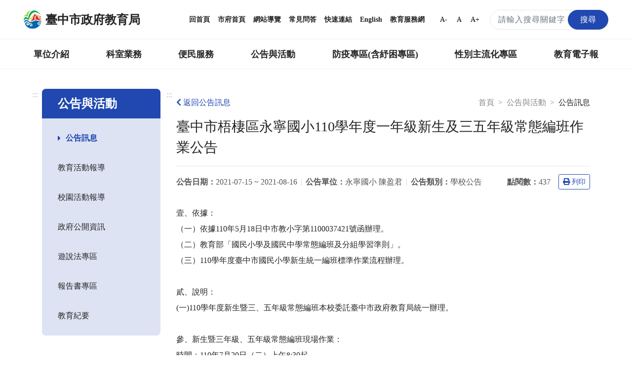

--- FILE ---
content_type: text/css
request_url: https://www.tc.edu.tw/css/style.css?v=20231229.0
body_size: 22316
content:
/*
* Prefixed by https://autoprefixer.github.io
* PostCSS: v7.0.29,
* Autoprefixer: v9.7.6
* Browsers: last 4 version
*/

:root {
    --primary: #2048B0;
    --primary-15: rgba(32, 72, 176, 0.15);
    --primary-25: rgba(32, 72, 176, 0.25);
    --primary-50: rgba(32, 72, 176, 0.5);
    --primary-70: rgba(32, 72, 176, 0.7);
    --primary-s15: #dee4f3;
    --primary-s25: #c7d1eb;
    --primary-s50: #8fa3d7;
    --primary-s70: #637fc8;
    --primary-medium: #1f4096;
    --primary-dark: #002e92;
    --secondary: #F27644;
    --secondary-15: rgba(242, 118, 68, 0.15);
    --secondary-25: rgba(242, 118, 68, 0.25);
    --secondary-50: rgba(242, 118, 68, 0.5);
    --secondary-70: rgba(242, 118, 68, 0.7);
    --secondary-s15: #fdebe3;
    --secondary-s25: #fcddd0;
    --secondary-s50: #f8baa1;
    --secondary-s70: #f69f7c;
    --secondary-medium: #f26830;
    --secondary-dark: #f26220;
    --info: #0487D9;
    --info-15: rgba(4, 135, 217, 0.15);
    --success: #2CBF6C;
    --success-15: rgba(44, 191, 108, 0.15);
    --warning: #F2A03D;
    --warning-15: rgba(242, 160, 61, 0.15);
    --danger: #E23434;
    --danger-15: rgba(226, 52, 52, 0.15);
    --white: #FFFFFF;
    --white-25: rgba(255, 255, 255, 0.25);
    --white-50: rgba(255, 255, 255, 0.5);
    --gray-01: #F4F4F4;
    --gray-02: #F2F2F2;
    --gray-06: #E8E8E8;
    --gray-10: #DDDDDD;
    --gray-25: #B9B9B9;
    --gray-45: #878787;
    --gray-65: #565656;
    --gray-85: #242424;
    --font-family: "Noto Sans TC", "Heiti TC", "微軟正黑體", "Microsoft JhengHei";
}

* {
    -webkit-box-sizing: border-box;
    box-sizing: border-box;
}

html {
    width: 100%;
    font-size: 16px;
    scroll-behavior: smooth;
}

body {
    position: relative;
    background-color: #ffffff;
    color: var(--gray-85);
    font-family: var(--font-family);
    font-size: 1rem;
    font-weight: 400;
    line-height: 1.5;
}

:focus {
    outline: none;
}

@media (min-width: 768.01px) {
    :focus {
        outline: 1px dashed var(--primary) !important;
    }
}


/* === COLOR === */
.bg-light {
    background-color: var(--gray-02) !important;
}

.bg-gray-25 {
    background-color: var(--gray-25) !important;
}

.bg-primary-light {
    background-color: var(--primary-15) !important;
}

/* === UTILITY === */
.clearfix:after {
    content: "";
    display: block;
    clear: both;
}

.dev {
    position: relative;
    padding: 0.5rem 0;
    color: #03A696;
}

.dev:before {
    content: "開發說明";
    padding: 0.25rem;
    margin: 0.25rem;
    border-radius: 0.5rem;
    color: #ffffff;
    background-color: #03A696;
    font-size: 0.875rem;
}


.dev-block {
    position: relative;
    margin: 1rem 0;
    border: 2px solid var(--danger);
    border-style: dashed;
    padding: 1rem;
    border-radius: 1rem;
}

.dev-block:before {
    content: "開發中";
    color: var(--danger);
    font-size: 1.5rem;
}

i.left {
    padding-right: 0.25rem;
}

i.right {
    padding-left: 0.25rem;
}

.mask-content {
    display: none;
    position: fixed;
    top: auto;
    left: 0;
    width: 100vw;
    height: 100vh;
    background: rgba(28, 28, 28, .8);
    -webkit-transform: translate3d(0, 0, 0);
    transform: translate3d(0, 0, 0);
    z-index: 101;
}

.img-thumbnail {
    border: none;
    padding: 0;
}


/* download file */
.download-file {
    display: inline-block;
    width: calc(1rem * 1.5);
    height: calc(1rem * 1.5);
    background-color: var(--primary);
    /*background-position: center;*/
    /*background-repeat: no-repeat;*/
    -webkit-mask-repeat: no-repeat;
    mask-repeat: no-repeat;
    -webkit-mask-position: center;
    mask-position: center;
    -webkit-transition: 0.3s ease;
    -o-transition: 0.3s ease;
    transition: 0.3s ease;
    text-indent: 100%;
    white-space: nowrap;
    overflow: hidden;
}

.download-file:hover, .download-file:focus {
    background-color: var(--secondary);
}

.download-file:active {
    background-color: var(--secondary-dark);
}

.download-pdf {
    -webkit-mask-image: url("/fontawesome/svgs/regular/file-pdf.svg");
    mask-image: url("/fontawesome/svgs/regular/file-pdf.svg");
}

.download-word {
    -webkit-mask-image: url("/fontawesome/svgs/regular/file-word.svg");
    mask-image: url("/fontawesome/svgs/regular/file-word.svg");
}

.download-excel {
    -webkit-mask-image: url("/fontawesome/svgs/regular/file-excel.svg");
    mask-image: url("/fontawesome/svgs/regular/file-excel.svg");
}

.download-jpg {
    -webkit-mask-image: url("/fontawesome/svgs/regular/file-image.svg");
    mask-image: url("/fontawesome/svgs/regular/file-image.svg");
}

.download-multi {
    -webkit-mask-image: url("/fontawesome/svgs/regular/copy.svg");
    mask-image: url("/fontawesome/svgs/regular/copy.svg");
}

.noscript {
    background-color: var(--secondary-15);
    padding: 1rem;
}


/* === GRID === */
.row {
    margin-right: -7.5px;
    margin-left: -7.5px;
}

.col, .col-1, .col-10, .col-11, .col-12, .col-2, .col-3, .col-4, .col-5, .col-6, .col-7, .col-8, .col-9, .col-auto, .col-lg, .col-lg-1, .col-lg-10, .col-lg-11, .col-lg-12, .col-lg-2, .col-lg-3, .col-lg-4, .col-lg-5, .col-lg-6, .col-lg-7, .col-lg-8, .col-lg-9, .col-lg-auto, .col-md, .col-md-1, .col-md-10, .col-md-11, .col-md-12, .col-md-2, .col-md-3, .col-md-4, .col-md-5, .col-md-6, .col-md-7, .col-md-8, .col-md-9, .col-md-auto, .col-sm, .col-sm-1, .col-sm-10, .col-sm-11, .col-sm-12, .col-sm-2, .col-sm-3, .col-sm-4, .col-sm-5, .col-sm-6, .col-sm-7, .col-sm-8, .col-sm-9, .col-sm-auto, .col-xl, .col-xl-1, .col-xl-10, .col-xl-11, .col-xl-12, .col-xl-2, .col-xl-3, .col-xl-4, .col-xl-5, .col-xl-6, .col-xl-7, .col-xl-8, .col-xl-9, .col-xl-auto {
    padding-left: 7.5px;
    padding-right: 7.5px;
}

/* === TEXT === */
a {
    color: var(--primary);
    cursor: pointer;
}

a:hover {
    color: var(--primary-dark);
    text-decoration: none;
}

.text-sm {
    font-size: 0.875rem !important;
}

.text-md {
    font-size: 1.25rem !important;
}

.text-primary {
    color: var(--primary) !important;
}

.text-secondary {
    color: var(--secondary) !important;
}

.text-muted {
    color: var(--gray-45) !important;
}

ul {
    padding-left: 0;
}

ul li {
    list-style: none;
    line-height: 1.5;
}

ul.list-styled {
    margin-left: 2rem;
}

ul.list-styled > li {
    list-style: disc;
}

ol li {
    line-height: 1.5;
}

ul li:not(.list-group-item):not(:last-of-type), ol li:not(:last-of-type) {
    margin-bottom: 0.75rem;
}


/* === NAVBAR === */
.navbar {
    position: absolute;
    display: block;
    width: 100%;
    padding: 0;
    -webkit-transition: 0.4s ease;
    -o-transition: 0.4s ease;
    transition: 0.4s ease;
    z-index: 1000;
}

.navbar .navbar-brand {
    display: -webkit-box;
    display: -ms-flexbox;
    display: flex;
    -webkit-box-align: center;
    -ms-flex-align: center;
    align-items: center;
    color: var(--gray-85);
}

.navbar .navbar-brand img {
    width: 36px;
    margin-right: 0.5rem;
}


/* Desktop - navbar-top */
.navbar .navbar-top, .navbar .navbar-bottom {
    padding: 0 3rem;
}

.navbar-top, .navbar-bottom, .navbar-mobile .mobile-topnav {
    background-color: var(--white);
    border-bottom: 1px solid var(--gray-02);
}

.navbar-top {
    display: none;
    height: 80px;
}

.navbar-top .navbar-brand h1, .navbar-mobile .navbar-brand span {
    margin-bottom: 0;
    font-size: 1.5rem;
    font-weight: 700;
}

.navbar-top .navbar-nav {
    margin-left: auto;
    color: var(--gray-85);
    font-size: 0.875rem;
    font-weight: 700;
    line-height: 80px;
    cursor: pointer;
}

.navbar-top .navbar-nav a {
    position: relative;
    margin: 0 .5rem;
    color: var(--gray-85);
}

.navbar-top .navbar-nav a:after {
    content: '';
    position: absolute;
    left: 0;
    bottom: 0;
    height: 3px;
    width: 100%;
    background: var(--gray-85);
    -webkit-transform: scaleX(0);
    -ms-transform: scaleX(0);
    transform: scaleX(0);
    -webkit-transition: -webkit-transform .4s cubic-bezier(.215, .61, .355, 1);
    transition: -webkit-transform .4s cubic-bezier(.215, .61, .355, 1);
    -o-transition: transform .4s cubic-bezier(.215, .61, .355, 1);
    transition: transform .4s cubic-bezier(.215, .61, .355, 1);
    transition: transform .4s cubic-bezier(.215, .61, .355, 1), -webkit-transform .4s cubic-bezier(.215, .61, .355, 1);
    -webkit-transform-origin: 100% 0;
    -ms-transform-origin: 100% 0;
    transform-origin: 100% 0;
}

.navbar-top .navbar-nav a:hover:after {
    -webkit-transform: none;
    -ms-transform: none;
    transform: none;
    -webkit-transform-origin: 0 0;
    -ms-transform-origin: 0 0;
    transform-origin: 0 0;
}

.navbar .font-size-mode, .navbar-top .navbar-nav .search {
    display: -webkit-inline-box;
    display: -ms-inline-flexbox;
    display: inline-flex;
    -webkit-box-align: center;
    -ms-flex-align: center;
    align-items: center;
    -webkit-box-pack: center;
    -ms-flex-pack: center;
    justify-content: center;
    margin: auto 0.125rem auto;
    border-radius: 50%;
}

.navbar .font-size-mode {
    width: 1.75rem;
    height: 1.75rem;
    border: none;
    background-color: transparent;
    cursor: pointer;
}

.navbar .font-size-mode:first-of-type {
    margin-left: 1rem;
}

.navbar .font-size-mode:last-of-type {
    margin-right: 0;
}

.navbar-top .navbar-nav .font-size-mode:hover {
    background-color: var(--primary-15);
}

.navbar-top .navbar-nav .font-size-mode.active {
    color: var(--white);
    background-color: var(--primary);
}

.navbar-top .navbar-nav .search {
    height: 2.5rem;
    width: 2.5rem;
    margin-left: 0.5rem;
    background-color: var(--primary);
    color: var(--white);
}

.navbar-top .navbar-nav .search:hover {
    background-color: var(--primary-medium);
}

.navbar-top .navbar-nav .search:focus, .navbar-top .navbar-nav .search:active {
    background-color: var(--primary-dark);
}

/* navbar-header： banner暫不使用 */
/*.navbar-header {*/
/*    display: block;*/
/*    margin-top: calc(1rem * 1.75 + 0.5rem * 2); !* navbar-top line-height + padding-y*!*/
/*}*/

/*.navbar-header .navbar-banner {*/
/*    width: 100%;*/
/*    margin-top: 2rem;*/
/*}*/

/*.navbar-header .navbar-brand {*/
/*    position: absolute;*/
/*    top: 3.5rem;*/
/*    left: 3rem;*/
/*    color: var(--gray-85);*/
/*}*/

/*.navbar-header .navbar-brand img {*/
/*    width: 3rem;*/
/*    margin-right: 1rem;*/
/*}*/


/* Desktop - navbar-bottom */
.navbar-bottom {
    display: none;
    position: relative;
    width: 100%;
    height: 60px;
    padding: .5rem 1rem 0 1rem;
    -webkit-transition: 0.3s ease;
    -o-transition: 0.3s ease;
    transition: 0.3s ease;
}

.navbar-bottom.sticky {
    position: fixed;
    top: 0;
    width: 100%;
}

@media (min-width: 900px) {
    .navbar-top {
        display: -webkit-box;
        display: -ms-flexbox;
        display: flex;
    }

    .navbar-bottom {
        display: block;
    }
}

.nav-content {
    margin: 0 auto;
    text-align: center;
    -webkit-transition: all 0.3s ease;
    -o-transition: all 0.3s ease;
    transition: all 0.3s ease;
}

.nav-content > ul {
    display: -webkit-box;
    display: -ms-flexbox;
    display: flex;
    /*-ms-flex-wrap: wrap;*/
    /*flex-wrap: wrap;*/
    -webkit-box-pack: justify;
    -ms-flex-pack: justify;
    justify-content: space-between;
    width: 100%;
    margin: auto;
    margin-bottom: 0 !important;
}

@media (min-width: 992px) {
    .nav-content > ul {
        -webkit-box-pack: justify;
        -ms-flex-pack: justify;
        justify-content: space-between;
        margin: auto;
        padding: 0;
    }
}

@media (min-width: 1440px) {
    .nav-content > ul {
        width: 85%;
    }
}

.nav-content > ul > .nav-item {
    margin-bottom: 0 !important;
}

.nav-tab a {
    display: -webkit-box;
    display: -ms-flexbox;
    display: flex;
    -webkit-box-pack: center;
    -ms-flex-pack: center;
    justify-content: center;
    -webkit-box-align: center;
    -ms-flex-align: center;
    align-items: center;
    position: relative;
    height: 60px;
    color: var(--gray-85);
    font-size: 1.125rem;
    font-weight: 700;
    pointer-events: auto;
    word-wrap: break-word;
    word-break: break-all;
    -webkit-transition: all 0.3s;
    -o-transition: all 0.3s;
    transition: all 0.3s;
}

.nav-tab a:after {
    content: '';
    position: absolute;
    left: 0;
    bottom: 0;
    height: 3px;
    width: 100%;
    background: var(--primary);
    -webkit-transform: scaleX(0);
    -ms-transform: scaleX(0);
    transform: scaleX(0);
    -webkit-transition: -webkit-transform 0.4s cubic-bezier(.215, .61, .355, 1);
    transition: -webkit-transform 0.4s cubic-bezier(.215, .61, .355, 1);
    -o-transition: transform 0.4s cubic-bezier(.215, .61, .355, 1);
    transition: transform 0.4s cubic-bezier(.215, .61, .355, 1);
    transition: transform 0.4s cubic-bezier(.215, .61, .355, 1), -webkit-transform 0.4s cubic-bezier(.215, .61, .355, 1);
    -webkit-transform-origin: 100% 0;
    -ms-transform-origin: 100% 0;
    transform-origin: 100% 0;
}

.nav-tab a:hover:after, .nav-tab a:focus:after {
    -webkit-transform: none;
    -ms-transform: none;
    transform: none;
    -webkit-transform-origin: 0 0;
    -ms-transform-origin: 0 0;
    transform-origin: 0 0;
}

@media (min-width: 900px) {
    .nav-tab a {
        padding: 1rem 1.25rem
    }
}

.nav-item .dropdowns {
    display: none;
    position: absolute;
    left: 0;
    width: 100%;
    z-index: 2;
    text-align: left;
    border-top: 1px solid var(--gray-06);
    border-bottom: 1px solid var(--gray-06);
    background-color: var(--white);
    -webkit-box-shadow: 0 .5rem 1rem rgba(0, 0, 0, .15) !important;
    box-shadow: 0 .5rem 1rem rgba(0, 0, 0, .15) !important;
    -webkit-transition: top 0.4s ease;
    -o-transition: top 0.4s ease;
    transition: top 0.4s ease;
}

@media (min-width: 576px) {
    .nav-item .dropdowns {
        padding: 0 0.75rem;
    }
}

.secondary-nav {
    display: -webkit-box;
    display: -ms-flexbox;
    display: flex;
    -ms-flex-wrap: wrap;
    flex-wrap: wrap;
    padding: 1rem 3rem;
}

.secondary-nav::after {
    content: "";
    display: table;
    clear: both;
}

@media (min-width: 1200px) {
    .secondary-nav {
        max-width: 1600px;
        margin: auto;
    }
}

.sec-item {
    float: left;
    width: calc(99.9% / 5);
    padding: 0.5rem 1rem 0.5rem 2.5rem;
    border-radius: 0.5rem;
    color: var(--primary);
    -webkit-transition: all 0.3s;
    -o-transition: all 0.3s;
    transition: all 0.3s;
}

.sec-item:hover, .sec-item:focus {
    background-color: var(--primary-15);
}

.sec-tit a {
    position: relative;
    display: block;
    line-height: 1.5;
    font-size: 1.125rem;
    font-weight: 700;
    overflow: hidden;
    -o-text-overflow: ellipsis;
    text-overflow: ellipsis;
    white-space: nowrap;
    -webkit-transition: all 0.3s;
    -o-transition: all 0.3s;
    transition: all 0.3s;
}

/*.navbar-bottom .navbar-nav {*/
/*    justify-content: space-between;*/
/*    width: 75%;*/
/*    margin: auto;*/
/*}*/

/*.navbar-bottom .navbar-nav .nav-item {*/
/*    margin-bottom: 0;*/
/*}*/

/*.navbar-bottom .navbar-nav .nav-link {*/
/*    position: relative;*/
/*    display: flex;*/
/*    align-items: center;*/
/*    height: 60px;*/
/*    padding: 1rem 1.25rem;*/
/*    margin-bottom: auto;*/
/*    margin-top: auto;*/
/*    color: var(--gray-85);*/
/*    font-size: 1.125rem;*/
/*    font-weight: 700;*/
/*    cursor: pointer;*/
/*    transition: 0.3s ease;*/
/*}*/

/*.navbar-bottom .navbar-nav .nav-link:after {*/
/*    content: '';*/
/*    position: absolute;*/
/*    left: 0;*/
/*    bottom: 0;*/
/*    height: 3px;*/
/*    width: 100%;*/
/*    background: var(--primary);*/
/*    transform: scaleX(0);*/
/*    transition: transform 0.4s cubic-bezier(.215, .61, .355, 1);*/
/*    transform-origin: 100% 0;*/
/*}*/

/*.navbar-bottom .navbar-nav .nav-link:hover:after {*/
/*    transform: none;*/
/*    transform-origin: 0 0;*/
/*}*/


/* Search area */
.navbar .search-content {
    position: fixed;
    top: 0;
    left: 0;
    display: none;
    -webkit-box-pack: center;
    -ms-flex-pack: center;
    justify-content: center;
    -webkit-box-align: center;
    -ms-flex-align: center;
    align-items: center;
    height: 160px;
    width: 100%;
    background-color: var(--white);
    -webkit-transition: 0.3s ease;
    -o-transition: 0.3s ease;
    transition: 0.3s ease;
    cursor: default;
    z-index: 10000;
}

.navbar .search-form {
    position: relative;
}

.navbar .search-form input {
    padding: 0 5.5rem 0 1rem;
    border: 1px solid var(--gray-06);
    border-radius: 25px;
    font-size: 1rem;
    font-weight: 500;
    letter-spacing: 1px;
}

.navbar .search-form button {
    position: absolute;
    right: 0;
    top: 0;
    padding-left: 1.5rem;
    padding-right: 1.5rem;
    border: 1px solid var(--primary);
    background-color: var(--primary);
    font-size: 1rem;
    border-radius: 1.25rem;
    color: var(--white);
    -webkit-transition: 0.3s ease;
    -o-transition: 0.3s ease;
    transition: 0.3s ease;
}

.navbar .search-form button:hover {
    background-color: var(--primary-medium);
}

.navbar .search-form button:focus, .navbar .search-form button:active {
    background-color: var(--primary-dark);
}

.navbar .search-close {
    position: absolute;
    top: 1.25rem;
    right: 1.25rem;
    color: var(--gray-85);
    font-size: 1.25rem;
    line-height: 1.5rem;
    text-align: center;
    cursor: pointer;
    -webkit-transition: 0.3s ease;
    -o-transition: 0.3s ease;
    transition: 0.3s ease;
}

.navbar .search-close:hover {
    color: var(--primary);
}

.navbar .search-close:focus, .navbar .search-close:active {
    color: var(--primary-dark);
}

/* Desktop - Search area */
.navbar-top .search-content.show {
    display: -webkit-box;
    display: -ms-flexbox;
    display: flex;
}

/* Mobile - Search area */
.navbar-mobile .search-form {
    width: 80%;
}

@media (min-width: 576px) {
    .navbar .search-close {
        top: 24px;
        right: 2rem;
        font-size: 1.5rem;
    }
}

@media (min-width: 1080px) {
    .navbar-top .navbar-nav .search, .navbar-top .search-close {
        display: none;
    }

    .navbar-top .search-content {
        display: -webkit-box;
        display: -ms-flexbox;
        display: flex;
        -webkit-box-pack: center;
        -ms-flex-pack: center;
        justify-content: center;
        position: relative;
        top: unset;
        left: unset;
        height: unset;
        width: unset;
        background-color: unset;
        z-index: unset;
    }

    .navbar-top .search-form {
        height: 40px;
        width: 240px;
        margin: auto 0 auto 1rem;
    }

    .navbar-top .search-form input, .navbar-top .search-form button {
        height: 100%;
    }

    .navbar-top .search-form button {
        padding-top: 0;
        padding-bottom: 0;
    }

}


/* Mobile - navbar */
.navbar-mobile {
    display: block;
}

.mobile-topnav {
    display: -webkit-box;
    display: -ms-flexbox;
    display: flex;
    position: fixed;
    -webkit-box-align: center;
    -ms-flex-align: center;
    align-items: center;
    top: 0;
    width: 100%;
    height: 64px;
    padding: 0 1.25rem;
    z-index: 100;
    -webkit-transition: 0.3s ease;
    -o-transition: 0.3s ease;
    transition: 0.3s ease;
}

.navbar-mobile .navbar-brand {
    margin-left: auto;
    margin-right: auto;
}

.navbar-mobile .navbar-brand img {
    width: 30px;
}

.navbar-mobile .navbar-brand span {
    font-size: 1.125rem;
}

.topnav-right > span, .mobile-topnav > .menu-open, .mobile-accordion .menu-close {
    color: var(--gray-85);
    font-size: 1.25rem;
    cursor: pointer;
}

.topnav-right > span:hover, .mobile-topnav > .menu-open:hover, .mobile-accordion .menu-close:hover {
    color: var(--primary);
}

.mobile-accordion .menu-close {
    padding-left: 2rem;
}

.mobile-accordion .nav-top {
    display: -webkit-box;
    display: -ms-flexbox;
    display: flex;
    -webkit-box-align: center;
    -ms-flex-align: center;
    align-items: center;
    height: 64px;
}

.topnav-right > a:not(:first-child) {
    margin-left: 1rem;
}

.topnav-right .menu-open[aria-expanded="false"] i.fa-times {
    display: none;
    -webkit-transition: 0.4s ease;
    -o-transition: 0.4s ease;
    transition: 0.4s ease;
}

.topnav-right .menu-open[aria-expanded="true"] i.fa-bars {
    display: none;
    -webkit-transition: 0.4s ease;
    -o-transition: 0.4s ease;
    transition: 0.4s ease;
}

.navbar-mobile .search-content.show {
    display: -webkit-box;
    display: -ms-flexbox;
    display: flex;
}

.mobile-accordion {
    width: 80vw;
    height: 100vh;
    /*padding-top: 64px;*/
    background-color: var(--white);
    overflow-y: auto;
}

.slide {
    position: fixed;
    left: -100vw;
    -webkit-transition: 0.5s ease;
    -o-transition: 0.5s ease;
    transition: 0.5s ease;
    overflow: hidden;
    z-index: 101;
}

.slide.in {
    left: 0;
}

.slide-mask {
    display: none;
    position: fixed;
    top: 0;
    left: 0;
    width: 100vw;
    height: 100vh;
    background: rgba(28, 28, 28, .8);
    -webkit-transform: translate3d(0, 0, 0);
    transform: translate3d(0, 0, 0);
    z-index: 101;
}


.mobile-accordion .nav-custom {
    display: -webkit-inline-box;
    display: -ms-inline-flexbox;
    display: inline-flex;
    -webkit-box-pack: center;
    -ms-flex-pack: center;
    justify-content: center;
    width: 100%;
    margin-bottom: 0;
    background: var(--primary);
    border-bottom: 1px solid var(--white);
}

.mobile-accordion li {
    margin-bottom: 0 !important;
}

.mobile-accordion .nav-custom > a {
    padding: 0.5rem 1rem;
    border-bottom: none;
    color: var(--white);
    font-size: 1rem;
    line-height: 1.5;
}

.mobile-accordion .nav-custom .font-size-mode {
    display: none;
    color: var(--white);
    -webkit-transition: 0.3s;
    -o-transition: 0.3s;
    transition: 0.3s;
}

.mobile-accordion .nav-custom .font-size-mode:hover {
    background-color: var(--secondary-s50);
}

.mobile-accordion .nav-custom .font-size-mode.active {
    background-color: var(--secondary);
}

.mobile-accordion li a {
    padding: 0.75rem 2rem;
    color: var(--gray-85);
    border-bottom: 1px solid var(--gray-06);
    font-size: 1.125rem;
    line-height: 1.5;
}

.mobile-accordion .nav-has-submenu > a[aria-expanded="true"] {
    color: var(--white);
    background-color: var(--primary);
    -webkit-transition: 0.4s ease;
    -o-transition: 0.4s ease;
    transition: 0.4s ease;
}

.mobile-accordion .nav-has-submenu > a:before {
    float: right;
    content: "\f054";
    font-family: "Font Awesome 5 Free";
    font-weight: 900;
    -webkit-transition: 0.4s ease;
    -o-transition: 0.4s ease;
    transition: 0.4s ease;
}

.mobile-accordion .nav-has-submenu > a[aria-expanded="true"]:before {
    -webkit-transform: rotate(90deg);
    -ms-transform: rotate(90deg);
    transform: rotate(90deg);
}

.mobile-accordion ul.mobile-submenu > li a {
    padding-left: 3rem;
    background-color: var(--primary-15);
}

.mobile-accordion ul.mobile-submenu > li:hover a, .mobile-accordion ul.mobile-submenu > li:focus a {
    background-color: var(--primary-25);
    color: var(--primary);
}

.mobile-accordion ul.mobile-submenu .nav-link {
    border-bottom: 1px solid var(--primary-25);
}

.mobile-accordion ul.mobile-submenu li:last-child .nav-link {
    border-bottom: none;
}


@media (min-width: 900px) {
    .navbar-mobile {
        display: none;
    }
}

@media (min-width: 768px) {
    .mobile-accordion .nav-custom > a:hover {
        color: var(--secondary);
    }

    .mobile-accordion .nav-custom .font-size-mode {
        display: -webkit-inline-box;
        display: -ms-inline-flexbox;
        display: inline-flex;
    }
}

@media (min-width: 576px ) {
    .mobile-topnav {
        padding: 0 2rem;
        height: 80px;
    }

    .navbar-mobile .navbar-brand img {
        width: 36px;
    }

    .navbar-mobile .navbar-brand h1 {
        font-size: 1.25rem;
    }

    .mobile-accordion {
        width: 60vw;
    }

    .mobile-accordion .nav-top {
        height: 80px;
    }

    .mobile-accordion .nav-custom > a {
        padding: 0.75rem 1.5rem;
        -webkit-transition: 0.3s;
        -o-transition: 0.3s;
        transition: 0.3s;
    }

    .mobile-accordion li a {
        padding: 1rem 2rem;
    }

    .navbar-mobile .search-form {
        width: 50%;
    }
}


/* === ACCESSKEY === */
.accesskey {
    position: absolute;
    /*z-index: 10000;*/
    color: var(--gray-25);
    left: -20px;
    top: 0;
}

.accesskey:focus {
    color: var(--primary);
}

.accesskey.u {
    top: 8px;
    left: 4px;
}

.accesskey.c {
    left: -20px;
}


.content-full .accesskey.c {
    left: -20px; /* pl + 原定位 */
}

/* skip to main */
.jump-to-main {
    position: absolute;
    top: auto;
    width: 1px;
    height: 1px;
    overflow: hidden;
    z-index: -999;
}

.jump-to-main:focus, a.jump-to-main:active {
    color: white;
    background-color: var(--primary-s70);
    left: 50%;
    width: 200px;
    height: auto;
    overflow: auto;
    margin: 1rem auto;
    padding: 0.5rem;
    border-radius: 0.5rem;
    text-align: center;
    font-size: 1rem;
    -webkit-transform: translateX(-50%);
    -ms-transform: translateX(-50%);
    transform: translateX(-50%);
    -webkit-box-shadow: 0 .5rem 1rem rgba(0, 0, 0, .15);
    box-shadow: 0 .5rem 1rem rgba(0, 0, 0, .15);
    z-index: 999;
}

@media (max-width: 768px) {
    .accesskey, .jump-to-main {
        display: none;
    }
}

@media (min-width: 992px) {
    .accesskey.c {
        left: calc(272px - 20px); /* pl + 原定位 */
    }
}


/* === BUTTON === */
.btn-primary {
    background-color: var(--primary);
    border-color: var(--primary);
}

.btn-primary:hover {
    background-color: var(--primary-dark);
    border-color: var(--primary-dark);
}

.btn-primary:not(:disabled):not(.disabled).active, .btn-primary:not(:disabled):not(.disabled):active, .show > .btn-primary.dropdown-toggle {
    background-color: var(--primary-medium);
    border-color: var(--primary-medium);
}

.btn-primary.focus, .btn-primary:focus {
    background-color: var(--primary-medium);
    border-color: var(--primary-medium);
    -webkit-box-shadow: 0 0 0 .2rem var(--primary-25);
    box-shadow: 0 0 0 .2rem var(--primary-25);
}

.btn-outline-primary {
    color: var(--primary);
    border-color: var(--primary);
}

.btn-outline-primary:not(:disabled):not(.disabled).active, .btn-outline-primary:not(:disabled):not(.disabled):active, .show > .btn-outline-primary.dropdown-toggle {
    background-color: var(--primary-dark);
    border-color: var(--primary-dark);
    -webkit-box-shadow: 0 0 0 .2rem var(--primary-25);
    box-shadow: 0 0 0 .2rem var(--primary-25);;
}

.btn-outline-primary:hover {
    background-color: var(--primary);
    border-color: var(--primary);
}

.btn-outline-primary.focus, .btn-outline-primary:focus {
    -webkit-box-shadow: 0 0 0 .2rem var(--primary-25);
    box-shadow: 0 0 0 .2rem var(--primary-25);
}

.btn-secondary {
    background-color: var(--secondary);
    border-color: var(--secondary);
}

.btn-secondary:hover {
    background-color: var(--secondary-dark);
    border-color: var(--secondary-dark);
}

.btn-secondary:not(:disabled):not(.disabled).active, .btn-secondary:not(:disabled):not(.disabled):active, .show > .btn-secondary.dropdown-toggle {
    background-color: var(--secondary-medium);
    border-color: var(--secondary-medium);
}

.btn-secondary.focus, .btn-secondary:focus {
    background-color: var(--secondary-medium);
    border-color: var(--secondary-medium);
}

.more {
    margin-bottom: 1rem;
    text-align: center;
}

/* === MAIN === */
main {
    position: relative;
}

.main-content {
    padding-top: 64px; /* nav height */
}

.container {
    position: relative;
}

h2.title {
    margin-bottom: 1rem;
    font-size: 1.5rem;
    font-weight: 700;
}

section {
    position: relative;
    padding-top: 24px;
    margin-bottom: 24px;
}

@media (min-width: 576px) {
    .main-content {
        padding-top: 80px;
    }

}

@media (min-width: 768px) {
    h2.title {
        margin-bottom: 1.25rem;
        font-size: 2rem;
        font-weight: 400;
    }
}

@media (min-width: 900px) {
    .main-content {
        padding-top: 140px;
    }
}

@media (min-width: 992px) {
    h2.title {
        margin-bottom: 1.5rem;
        font-size: 2.5rem;
        font-weight: 400;
    }

    section {
        padding-top: 40px;
        margin-bottom: 40px;
    }
}


@media (min-width: 1400px) {
    .container {
        max-width: 1370px;
    }
}


/* === CONTENT === */
.content-wrap {
    position: relative;
}


.content-wrap.content-full {
    padding-left: 0;
}

.content-wrap .header {
    position: relative;
    display: block;
    margin-bottom: 2rem;
}


.content-wrap .header h2.title {
    font-size: 1.5rem;
    font-weight: 700;
    margin-bottom: 0;
}

.content-wrap .header nav {
    -webkit-box-ordinal-group: 3;
    -ms-flex-order: 2;
    order: 2;
}

.content-wrap .header .breadcrumb {
    margin-bottom: 1rem;
}

.content-wrap .content {
    min-height: calc(100vh - 140px - 40px * 2 - 2rem - 1.75rem * 1.2 - 303px);
}

.content-header {
    display: -webkit-box;
    display: -ms-flexbox;
    display: flex;
    -webkit-box-pack: justify;
    -ms-flex-pack: justify;
    justify-content: space-between;
    -webkit-box-align: center;
    -ms-flex-align: center;
    align-items: center;
    margin-bottom: 1rem;
}

.content-wrap .header .breadcrumb li,
.content-wrap .content .content-header h3 {
    margin-bottom: 0;
}


@media (min-width: 576px) {
    .content-wrap .header {
        display: -webkit-box;
        display: -ms-flexbox;
        display: flex;
        -webkit-box-pack: justify;
        -ms-flex-pack: justify;
        justify-content: space-between;
        -webkit-box-align: center;
        -ms-flex-align: center;
        align-items: center;
        /*flex-direction: row-reverse;*/
        -ms-flex-wrap: wrap-reverse;
        flex-wrap: wrap-reverse;
    }

    .content-wrap .header .breadcrumb {
        margin: 1rem 0;
    }

    .content-wrap .header h2.title {
        font-size: 1.75rem;
    }
}

@media (min-width: 992px) {
    .content-wrap {
        padding-left: 272px;
    }
}


/* content submenu */
.content-submenu {
    display: -webkit-box;
    display: -ms-flexbox;
    display: flex;
    -ms-flex-wrap: wrap;
    flex-wrap: wrap;
    margin: 1.5rem -0.5rem;
}

.content-submenu li {
    position: relative;
    margin: 0.5rem;
    width: 100%;
}

.content-submenu li > a {
    display: -webkit-inline-box;
    display: -ms-inline-flexbox;
    display: inline-flex;
    -webkit-box-pack: center;
    -ms-flex-pack: center;
    justify-content: center;
    -webkit-box-align: center;
    -ms-flex-align: center;
    align-items: center;
    padding: 1rem 1.5rem;
    font-size: 1.25rem;
    width: 100%;
    height: 100%;
    white-space: normal;
    text-align: center;
    color: var(--gray-85);
    background: var(--gray-06);
    border-radius: 0.5rem;
    -webkit-transition: 0.3s ease;
    -o-transition: 0.3s ease;
    transition: 0.3s ease;
}

.content-submenu li > a:hover, .content-submenu li > a:focus {
    background: var(--primary-15);
    color: var(--primary);
    -webkit-transition: 0.3s ease;
    -o-transition: 0.3s ease;
    transition: 0.3s ease;
}

.content p {
    line-height: 2;
}

@media (min-width: 576px) {
    .content-submenu li {
        width: calc(100% / 2 - 1rem);
    }
}

@media (min-width: 768px) {
    .content-submenu li {
        width: calc(100% / 3 - 1rem);
    }
}

/* announcement content */
.content-wrap .content h2.content-title {
    margin-bottom: 1rem;
    font-size: 1.5rem;
    font-weight: 700;
    line-height: 1.5;
}

.content-wrap .content h3 {
    font-size: 1.25rem;
    font-weight: 700;
    margin-bottom: 1.5rem;
}

.content-wrap .content h3:not(:first-of-type) {
    margin-top: 2rem;
}

.content-wrap .content h4 {
    margin-bottom: 1rem;
    font-size: 1.125rem;
}

.content-wrap .content h4:not(:first-of-type) {
    margin-top: 1.5rem;
}

.content-wrap .content .content-info {
    margin-bottom: 2rem;
    padding-top: 1rem;
    border-top: 1px solid var(--gray-06);
    color: var(--gray-65);
}


.content-wrap .content .content-detail {
    margin-bottom: 1rem;
    /*border-bottom: 1px solid var(--gray-06);*/
    padding-bottom: 2rem;
}

.content-detail h3 {
    font-size: 1.25rem;
    font-weight: 700;
    margin-bottom: 1rem;
}

@media (min-width: 576px) {
    .content-wrap .content h2.content-title {
        font-size: 1.75rem;
        font-weight: 400;
    }

    .content-wrap .content h3 {
        font-size: 1.5rem;
    }

    .content-wrap .content h4 {
        font-size: 1.25rem;
    }

    .content-wrap .content .content-info {
        display: -webkit-box;
        display: -ms-flexbox;
        display: flex;
        -webkit-box-align: center;
        -ms-flex-align: center;
        align-items: center;
        -webkit-box-pack: justify;
        -ms-flex-pack: justify;
        justify-content: space-between;
        -ms-flex-wrap: wrap;
        flex-wrap: wrap;
        margin-bottom: 2rem;
        padding-top: 1rem;
        border-top: 1px solid var(--gray-06);
        color: var(--gray-65);
    }

    .content-info .info-front, .content-info .info-end {
        display: -webkit-inline-box;
        display: -ms-inline-flexbox;
        display: inline-flex;
        -webkit-box-align: center;
        -ms-flex-align: center;
        align-items: center;
        -ms-flex-wrap: wrap;
        flex-wrap: wrap;
    }

    .content-info .info-front {
        margin-right: 1rem;
    }

    .content-info .info-front div:not(:first-child):before {
        content: '';
        display: inline-block;
        position: relative;
        width: 1px;
        height: .875rem;
        margin: 0 0.5rem;
        vertical-align: middle;
        background: var(--gray-10);
    }

}

/* content file */
.content-detail .attachment {
    margin-top: 2rem;
}

/* content picture */
.content-detail .attachment-photo {
    margin-left: -0.25rem;
    margin-right: -0.25rem;
}

.content-detail .attachment-photo li {
    display: inline-block;
    width: 33%;
    padding: 0.25rem;
}

.content-detail .attachment-photo.photo-sm li {
    width: 10%;
}

.content-wrap .content .content-footer, .c-nav-tab .tab-content .tab-pane .tab-pane-footer {
    padding-top: 1rem;
    border-top: 1px solid var(--gray-06);
    color: var(--gray-65);
    line-height: 1.5;
}

@media (min-width: 1400px) {
    .content-detail .attachment-photo li {
        width: 25%;
    }
}

/* school intro */
.c-nav-tab .tab-content .tab-pane .tab-pane-footer {
    margin-top: 3rem; /* ref .content-detail bottom distance */
}


/* activity content */
.activity-list li {
    margin-bottom: 0 !important;
}

.activity-list li > a {
    display: block;
}

.activity-block {
    position: relative;
    display: -webkit-box;
    display: -ms-flexbox;
    display: flex;
    -ms-flex-wrap: wrap;
    flex-wrap: wrap;
    padding: 1rem;
    -webkit-transition: all 0.3s;
    -o-transition: all 0.3s;
    transition: all 0.3s;
    border-bottom: 1px solid var(--gray-06);
}

.activity-block .activity-img {
    width: 100%;
}

.activity-block .activity-img figure,
.content-detail .attachment-photo li a,
.content-detail .attachment-photo li .more-container {
    display: block;
    width: 100%;
    padding-bottom: 66.67%;
    margin-bottom: 0;
    position: relative;
    border-radius: 0.5rem;
    overflow: hidden;
}

.activity-block .activity-img svg {
    padding: 0;
}

.activity-block .activity-img figure > img,
.content-detail .attachment-photo li a > img {
    display: block;
}

.content-detail .attachment-photo li.more {
    display: none;
}

.activity-block .activity-img figure > img,
.activity-block .activity-img figure > div.img-thumbnail,
.content-detail .attachment-photo li a > img,
.content-detail .attachment-photo li .more-container > span {
    position: absolute;
}

.activity-block .activity-img figure > img,
.activity-block .activity-img figure > div.img-thumbnail,
.content-detail .attachment-photo li a > img {
    width: 100%;
    height: 100%;
    left: 0;
    top: 0;
    -o-object-fit: cover;
    object-fit: cover;
}

.activity-block .activity-img figure > div.img-thumbnail {
    background-color: var(--gray-02);
}

.activity-block .activity-img figure > div.img-thumbnail > span {
    position: absolute;
    top: 10%;
    left: 10%;
    color: var(--gray-65);
    font-size: 80%;
}

.activity-block .activity-img figure > div.img-thumbnail:before {
    content: '';
    z-index: 0;
    position: absolute;
    top: 0;
    left: 0;
    width: 100%;
    height: 100%;
    background: url(../img/vector/mt-10.svg) no-repeat bottom var(--secondary-15);
    -webkit-transition: 0.3s ease;
    -o-transition: 0.3s ease;
    transition: 0.3s ease
}

.content-detail .attachment-photo li .more-container > span {
    display: block;
    left: 50%;
    top: 50%;
    -webkit-transform: translate(-50%, -50%);
    -ms-transform: translate(-50%, -50%);
    transform: translate(-50%, -50%);
    white-space: nowrap;
}

.content-detail .attachment-photo.square li a {
    padding-bottom: 100%;
}

.content-detail .attachment-photo.square li a > img {
    left: 50%;
    -webkit-transform: translateX(-50%);
    -ms-transform: translateX(-50%);
    transform: translateX(-50%);
    -o-object-fit: contain;
    object-fit: contain;
}

.activity-block .activity-info {
    width: 100%;
    padding-top: 1rem;
    color: var(--gray-85);
}

.content-wrap .content .activity-info h3 {
    margin-bottom: 1rem;
    font-weight: 600;
    font-size: 1.25rem;
    line-height: 1.3;
}

.activity-block:hover .activity-info .activity-title {
    color: var(--primary);
}

.activity-info .activity-note {
    margin-bottom: 0.5rem;
    color: var(--gray-65);
    line-height: 1.5;
}

.activity-info .activity-note > span:not(:first-child):before {
    content: '';
    display: inline-block;
    position: relative;
    width: 1px;
    height: .875rem;
    margin: 0 0.5rem;
    vertical-align: middle;
    background: var(--gray-06);
}

.activity-info p {
    margin-bottom: 0;
}

.activity-info p {
    display: none;
    max-height: 6rem;
    line-height: 1.5;
    -o-text-overflow: ellipsis;
    text-overflow: ellipsis;
    overflow: hidden;
    -webkit-line-clamp: 2;
    -webkit-box-orient: vertical;
}

@media (min-width: 576px) {
    .activity-block {
        padding: 1.5rem 1rem;
    }

    .activity-block .activity-img {
        width: 25%;
    }

    .activity-block .activity-img figure {
        -webkit-transition: 0.3s ease;
        -o-transition: 0.3s ease;
        transition: 0.3s ease;
    }

    .activity-block:hover .activity-img figure {
        -webkit-transform: translate(0, -8px);
        -ms-transform: translate(0, -8px);
        transform: translate(0, -8px);
        -webkit-box-shadow: 0 0 0 .2rem var(--primary-25);
        box-shadow: 0 0 0 .2rem var(--primary-25);
    }

    .activity-block .activity-info {
        width: 75%;
        padding-left: 1.5rem;
        padding-top: 0;
    }

    .content-wrap .content .activity-info h3 {
        font-size: 1.5rem;
    }

    .activity-info .activity-note {
        margin-bottom: 0.5rem;
    }

    .activity-info p {
        display: -webkit-box;
    }
}

@media (min-width: 992px) {
    /* only show top 5 items */
    .content-detail .attachment-photo li.item:nth-child(n+6) {
        display: none;
    }

    .content-detail .attachment-photo li a > img {
        opacity: 0.75;
        -webkit-transition: all 0.3s;
        -o-transition: all 0.3s;
        transition: all 0.3s;
    }

    .content-detail .attachment-photo li a:hover > img {
        opacity: 1;
    }

    .content-detail .attachment-photo li.more {
        display: block;
    }
}

/* logo intro */
.logo {
    margin-bottom: 3rem;
    text-align: center;
}

.logo img {
    height: 10rem;
}

@media (min-width: 576px) {
    .logo img {
        height: 20rem;
    }
}


/* director intro */
.director-block {
    display: -webkit-box;
    display: -ms-flexbox;
    display: flex;
    -webkit-box-orient: vertical;
    -webkit-box-direction: reverse;
    -ms-flex-direction: column-reverse;
    flex-direction: column-reverse;
    border-radius: 0.5rem;
    margin-bottom: 1.5rem;
    overflow: hidden;
}

.director-img {
    position: relative;
    overflow: hidden;
}

.director-img::before {
    content: "";
    display: block;
    width: 100%;
    padding-top: 75%;
}

.director-img img {
    position: absolute;
    top: 0;
    left: 0;
    width: 100%;
    height: 100%;
    -o-object-fit: cover;
    object-fit: cover;
    -webkit-transition: all 0.3s ease;
    -o-transition: all 0.3s ease;
    transition: all 0.3s ease;
}

.director-info {
    padding: 1rem;
    color: var(--gray-85);
    background: var(--primary-15);
}

.director-info-title {
    color: var(--gray-65);
    font-size: 1.25rem;
}

.director-info-name {
    padding-bottom: 1rem;
    border-bottom: 1px solid var(--gray-25);
    font-size: 2rem;
}

.director-info-text {
    margin-top: 1rem;
}

.director-info-text > span {
    display: block;
    color: var(--gray-65);
    font-size: 1rem;
}

.director-title {
    display: block;
    margin-bottom: 1rem;
    border-bottom: 1px solid var(--primary);
    color: var(--primary);
    font-size: 1.25rem;
    font-weight: 700;
    line-height: 2.5;
}

.director-content {
    /*margin-bottom: 2rem;*/
    padding-left: 1.25rem;
    line-height: 2;
}

@media (min-width: 768px) {
    .director-block {
        -webkit-box-orient: horizontal;
        -webkit-box-direction: normal;
        -ms-flex-direction: row;
        flex-direction: row;
    }

    .director-img, .director-info {
        width: 50%;
    }

    .director-info {
        padding: 1.5rem;
    }

    .director-info-name {
        padding-bottom: 2rem;
        font-size: 2.5rem;
    }

    .director-info-title {
        font-size: 1.5rem;
    }

    .director-info-text {
        margin-top: 1.5rem;
    }

    .director-info-text > span {
        font-size: 1.25rem;
        margin-bottom: 0.5rem;
    }

    .director-content {
        padding-left: 1.5rem;
    }
}

/* === ORGANIZATION === */
.org-chart {
    margin-bottom: 3rem;
}

.org-chart .level-wrapper {
    display: flex;
    gap: 2rem;
    flex-direction: column;
    justify-content: center;
    padding-top: 1.75rem;
}

.org-chart .level {
    position: relative;
    display: block;
    margin-bottom: 1rem;
    text-align: center;
}

.org-chart .level.one,
.org-chart .level.three {
    margin-bottom: 2rem;
}

.org-chart .level:not(.five) > div {
    display: flex;
    flex-direction: row;
    gap: 1.5rem;
}

.org-chart .level:not(:last-of-type) > div:before {
    content: "";
    position: absolute;
    bottom: -1rem;
    left: 50%;
    height: 1rem;
    width: 3px;
    background-color: var(--primary);
    -webkit-transform: translateX(-50%);
    -ms-transform: translateX(-50%);
    transform: translateX(-50%);
}

.org-chart .level.two > div:before,
.org-chart .level.four > div:before {
    height: 6rem;
}

.org-chart .level.two > div a:before,
.org-chart .level.four > div a:before,
.org-chart .level.five .has-section:before {
    content: "";
    position: absolute;
    left: 50%;
    width: 3px;
    background-color: var(--primary);
    -webkit-transform: translateX(-50%);
    -ms-transform: translateX(-50%);
    transform: translateX(-50%);
}

.org-chart .level.two > div a:before,
.org-chart .level.four > div a:before {
    top: -1rem;
    height: .75rem;
}

.org-chart .level.five .has-section:before {
    display: none;
    top: -3rem;
    height: 1rem;
}

.org-chart .level.two > div a:after,
.org-chart .level.four > div a:after,
.org-chart .level.five .has-section:after {
    content: "";
    position: absolute;
    left: 50%;
    height: 3px;
    width: 100%;
    background-color: var(--primary);
    transform: translateX(-50%);
}

.org-chart .level.two > div a:after,
.org-chart .level.four > div a:after {
    top: -1rem;
}

.org-chart .level.five .has-section:after {
    display: none;
    top: -3rem;
}

.org-chart .level.two > div a:first-child:after,
.org-chart .level.four > div a:first-child:after,
.org-chart .level.five:first-child .has-section:after {
    transform: none;
}

.org-chart .level.two > div a:last-child:after,
.org-chart .level.four > div a:last-child:after,
.org-chart .level.five:last-child .has-section:after {
    left: initial;
    right: 50%;
    transform: none;
}

.org-chart .level a {
    margin: .25rem;
}

.org-chart .level a,
.org-chart .level .level-title {
    position: relative;
    display: block;
    width: 100%;
    border-radius: 0.5rem;
    padding: 1rem;
    background-color: var(--primary-15);
    color: var(--white);
}

.org-chart .level .level-title {
    position: absolute;
    left: 50%;
    top: calc(-3.5rem / 2);
    width: calc(100% - 1rem);
    margin: 0;
    background-color: var(--secondary-s70);
    border: 1px solid var(--secondary-s50);
    transform: translateX(-50%);
}

.org-chart .level .level-title:after {
    content: "";
    position: absolute;
    left: 50%;
    bottom: -.75rem;
    display: block;
    width: 100%;
    height: 3px;
    background-color: var(--secondary);
    transform: translateX(-50%);
}

.org-chart .level.has-section {
    position: relative;
    background-color: var(--secondary-15);
    padding-top: 0.5rem;
    padding-bottom: 0.5rem;
}

.org-chart .level > div {
    display: -webkit-box;
    display: -ms-flexbox;
    display: flex;
    -webkit-box-orient: vertical;
    -webkit-box-direction: normal;
    -ms-flex-direction: column;
    flex-direction: column;
    -webkit-box-pack: center;
    -ms-flex-pack: center;
    justify-content: center;
    -webkit-box-align: center;
    -ms-flex-align: center;
    align-items: center;
}

.org-chart .level .has-section {
    padding: 0.5rem;
    background-color: var(--secondary-15);
    border-radius: 0.5rem;
}

.org-chart .level.five .has-section {
    position: relative;
    display: flex;
    align-items: center;
    flex-direction: column;
    gap: .5rem;
    padding-top: 3rem;
}

.level.one a {
    background-color: var(--primary-dark);
    color: var(--white);
}

.level.two a {
    background-color: var(--primary);
    color: var(--white);
}

.level.three a {
    background-color: var(--primary-50);
}

.level.one a:hover, .level.two a:hover, .level.three a:hover {
    -webkit-box-shadow: 0 0 0 .2rem var(--primary-25);
    box-shadow: 0 0 0 .2rem var(--primary-25);
}

.level.four a {
    background-color: var(--primary-25);
    color: var(--primary);
}

.level.four a:hover {
    -webkit-box-shadow: 0 0 0 .2rem var(--primary-50);
    box-shadow: 0 0 0 .2rem var(--primary-50);
}

.level.five {
    flex-basis: 33.33%;
}

.level.five a {
    background-color: var(--secondary);
}

.level.six a {
    background-color: var(--secondary-70);
}

.level.five a:hover, .level.six a:hover {
    -webkit-box-shadow: 0 0 0 .2rem var(--secondary-25);
    box-shadow: 0 0 0 .2rem var(--secondary-25);
}

@media (min-width: 900px) {
    .org-chart .level.five a,
    .org-chart .level.five .level-title {
        width: 15rem;
    }
}

@media (min-width: 576px) {
    .org-chart .level:not(.five) a,
    .org-chart .level:not(.five) .level-title {
        display: inline-block;
        width: 15rem;
    }

    .org-chart .level-wrapper {
        flex-direction: row;
        padding-top: 3rem;
    }

    .org-chart .level > div {
        display: block;
    }

    .org-chart .level .level-title {
        width: 100%;
    }

    .org-chart .level.five .has-section:before,
    .org-chart .level.five .has-section:after {
        display: block;
    }
}


/* Traffic */
.content-wrap .content.traffic h4 {
    position: relative;
    padding-left: 1rem;
}

.content-wrap .content.traffic h4:before {
    content: '';
    position: absolute;
    display: inline-block;
    top: 50%;
    left: 0;
    width: 4px;
    height: 1.25rem;
    background: var(--primary);
    -webkit-transform: translateY(-50%);
    -ms-transform: translateY(-50%);
    transform: translateY(-50%);
}

/* contact */
.custom-control-label:before {
    border-color: var(--gray-25);
}

.custom-control-input:checked ~ .custom-control-label:before {
    color: #fff;
    border-color: var(--primary);
    background-color: var(--primary);
}

.custom-control-input:not(:disabled):active ~ .custom-control-label:before {
    color: #fff;
    background-color: var(--primary-15);
    border-color: var(--primary-15);
}

.custom-checkbox.invalid .custom-control-label {
    color: var(--danger);
}

.custom-checkbox.invalid .custom-control-label:before {
    border-color: var(--danger);
}

.custom-checkbox.valid .custom-control-label {
    color: var(--success);
}

.custom-checkbox.valid .custom-control-label:before {
    border-color: var(--success);
    background-color: var(--success);
}

#sendForm .form-group {
    margin-bottom: 1.5rem;
}

@media (max-width: 576px) {
    #sendForm input, #sendForm select, #sendForm textarea {
        margin-left: 7.5px;
        margin-right: 7.5px;
    }

    #sendForm .invalid-feedback, #sendForm .form-text {
        padding-left: 7.5px;
    }

    #sendForm .form-group {
        margin-right: 7.5px;
        margin-bottom: 1rem;
    }
}

@media (min-width: 768px) {
    #sendForm .invalid-feedback, #sendForm .form-text {
        padding-left: 33.333333%;
    }
}

@media (min-width: 1200px) {
    #sendForm .invalid-feedback, #sendForm .form-text {
        padding-left: 25%;
    }
}


.custom-radio .custom-control-label::before {
    border-radius: 50%;
}

.custom-control-input:checked ~ .custom-control-label::after {
    background-image: url("data:image/svg+xml;charset=utf8,%3Csvg xmlns='http://www.w3.org/2000/svg' viewBox='-4 -4 8 8'%3E%3Ccircle r='3' fill='%23ffffff'/%3E%3C/svg%3E");
}

.row > .col-form-label {
    padding-left: 0;
}

.row.custom-radio .form-check:first-of-type {
    padding-left: 0.5rem;
}


/* === SIDEBAR === */
.sidebar {
    display: none;
    position: relative;
    float: left;
    width: 240px;
    z-index: 10;
}

.sidebar .filter {
    border-radius: 0.5rem;
    border: 1px solid var(--primary);
}

.sidebar .sidebar-title {
    margin-bottom: 0;
    border-radius: 0.5rem 0.5rem 0 0;
    background-color: var(--primary);
    color: var(--white);
    font-size: 1.5rem;
    font-weight: 700;
}

.sidebar .filter .sidebar-title {
    background-color: transparent;
    color: var(--gray-85);
    font-size: 1.25rem;
}

.sidebar .sidebar-title,
.sidebar .panel a {
    padding: 0.75rem 2rem;
}

.sidebar .sidebar-panel {
    background-color: var(--primary-15);
    border-radius: 0 0 0.5rem 0.5rem;
    padding-top: 1rem;
    padding-bottom: 1rem;
}

.sidebar .filter .sidebar-panel {
    padding-top: 0;
    padding-bottom: 0;
    margin-bottom: 0;
    background-color: transparent;
}

.sidebar .panel,
.sidebar .filter .panel {
    position: relative;
    margin-bottom: 0;
}

.sidebar .filter .panel:not(:last-of-type):before {
    content: "";
    position: absolute;
    bottom: 0;
    left: 50%;
    width: calc(100% - 2rem * 2);
    height: 1px;
    background-color: var(--gray-06);
    -webkit-transform: translateX(-50%);
    -ms-transform: translateX(-50%);
    transform: translateX(-50%);
}

.sidebar .filter .panel > a {
    display: -webkit-box;
    display: -ms-flexbox;
    display: flex;
    -webkit-box-pack: justify;
    -ms-flex-pack: justify;
    justify-content: space-between;
    color: var(--primary);
}

.sidebar .panel:hover {
    background-color: var(--primary-25);
}

.sidebar .panel a {
    display: block;
    color: var(--gray-85);
    -webkit-transition: all 0.3s ease;
    -o-transition: all 0.3s ease;
    transition: all 0.3s ease;
    overflow: hidden;
}

.sidebar .panel.active a {
    color: var(--primary);
    font-weight: 700;
}

.sidebar .panel a:before {
    content: "\f0da";
    position: absolute;
    top: 0.75rem;
    left: 0.5rem;
    padding-right: 0.5rem;
    font-family: "Font Awesome 5 Free";
    font-weight: 900;
    opacity: 0;
    -webkit-transition: all 0.3s ease;
    -o-transition: all 0.3s ease;
    transition: all 0.3s ease;
}

.sidebar .panel:hover a:before, .sidebar .panel.active a:before {
    left: 2rem;
    opacity: 1;
    -webkit-transition: all 0.3s ease;
    -o-transition: all 0.3s ease;
    transition: all 0.3s ease;
}

.sidebar .panel:hover a, .sidebar .panel.active a {
    padding-left: 3rem;
}

@media (min-width: 992px ) {
    .sidebar {
        display: block;
    }
}


/* === BREADCRUMB === */
.breadcrumb {
    padding: 0;
    margin-bottom: 1.5rem;
    background-color: unset;
}

.breadcrumb-item + .breadcrumb-item::before {
    content: ">";
    color: var(--gray-45);
}

.breadcrumb-item.active {
    color: var(--gray-85);
}

.breadcrumb-item a {
    color: var(--gray-45);
}

.breadcrumb-item a:hover {
    color: var(--primary);
}

@media (min-width: 576px) {
    .breadcrumb {
        -webkit-box-pack: right;
        -ms-flex-pack: right;
        justify-content: right;
    }
}

/* === JUMBOTRON === */
.jumbotron {
    position: relative;
    margin-bottom: 0;
    padding-top: 1.5rem;
    padding-bottom: 1.5rem;
    background: var(--primary-15);
}

.jumbotron h2 {
    position: relative;
    /*padding-left: calc(36px + 0.5rem);*/
    font-size: 1.5rem;
    font-weight: 700;
    -webkit-transition: 0.3s ease;
    -o-transition: 0.3s ease;
    transition: 0.3s ease;
}

.animation-section {
    position: absolute;
    left: 15px;
    top: 0;
}


@media (min-width: 576px) {
    .jumbotron {
        padding-top: 3rem;
        padding-bottom: 2rem;
    }

    .jumbotron h2 {
        /*padding-left: calc(50px + 0.5rem);*/
        font-size: 3rem;
        font-weight: 400;
    }
}


@media (min-width: 992px) {
    .jumbotron {
        padding-bottom: 2.5rem;
    }
}

@media (min-width: 1200px) {
    .jumbotron {
        padding-top: 2.5rem;
    }

    .animation-section {
        top: calc(3rem + (3.5rem * 1.2 - 50px) / 2);
    }

    .jumbotron h2 {
        position: absolute;
        /*left: calc(50px + 0.5rem + 15px);*/
        top: 3rem;
        width: calc(50% - 1rem);
        height: 40%;
        padding-left: 0;
        font-size: 3.5rem;
        z-index: 100;
    }

}

#activity-carousel {
    padding-top: 0;
}

#activity-carousel .jumbotron {
    background: var(--secondary-15);
    -webkit-transition: 0.3s ease;
    -o-transition: 0.3s ease;
    transition: 0.3s ease;
}

#activity-carousel.secondary .jumbotron {
    background: var(--secondary-25);
}

/* Jumbotron nav */
#activity-carousel .nav {
    float: right;
    position: relative;
    z-index: 100;
    margin-bottom: 1rem;
}

#activity-carousel .nav .nav-item .nav-link {
    color: var(--primary);
    border-radius: 1.5rem;
    font-weight: 700;
}

#activity-carousel .nav-item:not(:first-of-type) .nav-link {
    margin-left: 0.5rem;
}

#activity-carousel .nav-item:nth-of-type(2) .nav-link {
    color: var(--secondary);
}

#activity-carousel .nav-item .nav-link:hover {
    background: var(--primary-15);
}

#activity-carousel .nav-item:nth-of-type(2) .nav-link:hover {
    background: var(--secondary-15);
}

#activity-carousel .nav-item .nav-link.active {
    color: var(--white);
    background: var(--primary);
}

#activity-carousel .nav-item:nth-of-type(2) .nav-link.active {
    color: var(--white);
    background: var(--secondary);
}


@media (min-width: 768px) {
    #activity-carousel .nav {
        position: absolute;
        right: 0;
        top: calc(3rem * 1.2 / 2);
        -webkit-transform: translateY(-50%);
        -ms-transform: translateY(-50%);
        transform: translateY(-50%);
    }
}

@media (min-width: 1200px) {
    #activity-carousel .nav {
        position: relative;
    }
}

/* jumbotron loading default height */
@media (min-width: 1200px) {
    .tab-pane {
        /* 算出.owl-carousel高度：.container寬 / 2 再 * 4/6（照片比例高） + padding-top + .nav-dot高 */
        min-height: calc(1140px / 2 * 4 / 6 + 4rem + 1rem);
    }
}

@media (max-width: 576px) {
    .tab-pane {
        /* 算出.owl-carousel高度：.container寬 * 4/6（照片比例高）+ 照片margin + padding-top + .nav-dot高 */
        min-height: calc((100vw - 30px) * 4 / 6 + 4px + 3.5rem + 10px + 1rem + 20px);
    }
}


/* Jumbotron Carousel*/
.owl-carousel.owl-news {
    padding-top: 3.5rem;
}

.owl-carousel.owl-news .owl-item {
    margin: 2px 0;
}

.owl-carousel.owl-news .owl-item:focus {
    border: 1px dashed var(--primary) !important;
}

.owl-carousel.owl-news .item {
    display: -webkit-box;
    display: -ms-flexbox;
    display: flex;
}

.owl-carousel.owl-news a.item:hover {
    color: var(--white);
}

.owl-carousel.owl-news .carousel-image {
    width: 100%;
    border-radius: 0.5rem;
}


.owl-carousel.owl-news .carousel-image figure {
    display: block;
    width: 100%;
    padding-bottom: calc((4 / 6) * 100%);
    margin-bottom: 0;
    position: relative;
    overflow: hidden;
    border-radius: 0.5rem;
}

.owl-carousel.owl-news .carousel-image img {
    display: block;
    width: 100%;
    height: 100%;
    position: absolute;
    left: 0;
    top: 0;
    -o-object-fit: cover;
    object-fit: cover;
}

.owl-carousel.owl-news .carousel-content {
    position: absolute;
    bottom: 0;
    width: 100%;
    padding: 1rem;
    border-radius: 0 0 0.5rem 0.5rem;
    color: var(--white);
    background: rgba(0, 0, 0, 0.6);
    text-align: center;
    z-index: 10;
}

.owl-carousel.owl-news .carousel-content h3 {
    font-size: 1.125rem;
    font-weight: 400;
    line-height: 1.375;
    margin-bottom: 0;
}

.owl-carousel.owl-news .carousel-content p {
    display: none;
    margin-bottom: 0;
    overflow: hidden;
    -webkit-line-clamp: 4;
    -webkit-box-orient: vertical;
}

.owl-carousel.owl-news .owl-dots {
    padding-top: 1rem;
}

.owl-carousel.owl-news .owl-nav {
    position: absolute;
    top: calc((100% + 3.5rem - 26.5px - 1rem) / 2); /* 100% + .owl-carousel pt - .owl-dots height & pt */
    width: 100%;
    -webkit-transform: translateY(-50%);
    -ms-transform: translateY(-50%);
    transform: translateY(-50%);
    text-align: center;
}

.owl-carousel.owl-news .owl-nav button.owl-next,
.owl-carousel.owl-news .owl-nav button.owl-prev,
.owl-carousel.owl-links .owl-nav button.owl-next,
.owl-carousel.owl-links .owl-nav button.owl-prev {
    color: var(--white);
    font-size: 1.5rem;
    -webkit-box-shadow: none;
    box-shadow: none;
    -webkit-transition: 0.3s ease;
    -o-transition: 0.3s ease;
    transition: 0.3s ease;
}

.owl-carousel.owl-news .owl-nav button.owl-next > i {
    padding-left: 0.25rem;
}

.owl-carousel.owl-news .owl-nav button.owl-prev > i {
    padding-right: 0.25rem;
}

.owl-carousel.owl-news .owl-nav button.owl-next:hover,
.owl-carousel.owl-news .owl-nav button.owl-prev:hover {
    background-color: var(--primary);
    color: var(--white);
}

.owl-carousel.owl-news .owl-nav button.owl-next:active,
.owl-carousel.owl-news .owl-nav button.owl-prev:active {
    background-color: var(--primary-dark);
}

@media (min-width: 768px) {
    .owl-carousel.owl-news {
        padding-top: 0;
    }

    .owl-carousel.owl-news a.item:hover {
        color: var(--primary);
    }

    .owl-carousel.owl-news .carousel-content h3 {
        font-size: 1.25rem;
        font-weight: 700;
    }

    .owl-carousel.owl-news .owl-nav button.owl-next, .owl-carousel.owl-news .owl-nav button.owl-prev {
        width: 3.5rem;
        height: 3.5rem;
        margin-right: 1rem;
        margin-left: 1rem;
        font-size: 2rem;
    }

    .owl-carousel.owl-news .owl-nav {
        top: calc((100% - 26.5px - 1rem) / 2); /* 100% - owl-dots height & pt */
    }
}

@media (max-width: 374.99px) {
    .owl-carousel.owl-news {
        padding-top: 6rem;
    }
}

@media (min-width: 1200px) {
    .owl-carousel.owl-news {
        padding-top: 4rem;
    }
}

@media (min-width: 1024px) {
    .owl-carousel.owl-news .carousel-content {
        position: relative;
        width: 50%;
        padding: 1rem;
        margin-right: 0.5rem;
        margin-top: auto;
        background: rgba(255, 255, 255, 0.5);
        border-radius: 0.5rem;
        color: var(--gray-85);
        text-align: left;
    }

    .owl-carousel.owl-news .carousel-content h3 {
        margin-bottom: 1rem;
    }

    .owl-carousel.owl-news .carousel-content p {
        display: -webkit-box;
        /*display: -ms-flexbox;*/
        /*display: flex;*/
    }

    .owl-carousel.owl-news .carousel-image {
        width: 50%;
    }

    .owl-carousel.owl-news .owl-nav {
        position: absolute;
        top: calc((100% + 4rem - 26.5px - 1rem) / 2); /* 100% + .owl-carousel pt - owl-dots height & pt */
    }

    .owl-carousel.owl-news .owl-nav button.owl-next,
    .owl-carousel.owl-news .owl-nav button.owl-prev {
        color: var(--gray-45);
    }

    .owl-carousel.owl-news .owl-nav button.owl-next {
        margin-right: -3.5rem;
    }

    .owl-carousel.owl-news .owl-nav button.owl-prev {
        margin-left: -3.5rem;
    }
}


/* Media Section */
#mediaPhoto {
    position: relative;
}

#media .item figure {
    display: block;
    position: relative;
    width: 100%;
    padding-bottom: calc((4 / 6) * 100%);
    margin-bottom: 0;
    border-radius: 0.5rem;
    overflow: hidden;
    -webkit-transition: 0.3s ease;
    -o-transition: 0.3s ease;
    transition: 0.3s ease;
}

/*#media #videoSection .item figure:before {*/
/*    content: "\f144";*/
/*    position: absolute;*/
/*    top: 50%;*/
/*    left: 50%;*/
/*    font-size: 2rem;*/
/*    color: rgba(255, 255, 255, 0.5);*/
/*    font-family: "Font Awesome 5 Free";*/
/*    font-weight: 900;*/
/*    transform: translate(-50%, -50%);*/
/*    z-index: 1;*/
/*}*/

#media #videoSection .item figure:after {
    content: "\f144";
    position: absolute;
    top: 50%;
    left: 50%;
    font-size: 2rem;
    color: rgba(0, 0, 0, 0.7);
    font-family: "Font Awesome 5 Free";
    font-weight: 900;
    transform: translate(-50%, -50%);
    z-index: 10;
}

#media .owl-carousel .owl-nav button.owl-prev {
    left: calc((-2.5rem - 1rem) / 2);
}

#media .owl-carousel .owl-nav button.owl-next {
    right: calc((-2.5rem - 1rem) / 2);
}


#media .more {
    position: absolute;
    right: 1rem;
    bottom: -1.5rem;
    /*margin-bottom: 0;*/
    z-index: 100;
}


@media (min-width: 576px) {
    #media #videoSection .item figure:after {
        font-size: 3rem;
    }
}

@media (min-width: 992px) {
    #media .more {
        right: 1.5rem;
    }
}

.bg-gold {
    background: -webkit-linear-gradient(110deg, var(--primary-50) 60%, var(--primary-70) 60%);
    background: -o-linear-gradient(110deg, var(--primary-50) 60%, var(--primary-70) 60%);
    background: -moz-linear-gradient(110deg, var(--primary-50) 60%, var(--primary-70) 60%);
    background: linear-gradient(110deg, var(--primary-50) 60%, var(--primary-70) 60%);
}


/* Links Section */
.custom-carousel.owl-carousel .owl-item {
    display: -webkit-box;
    display: -ms-flexbox;
    display: flex;
    -webkit-box-align: center;
    -ms-flex-align: center;
    align-items: center;
    -webkit-box-pack: center;
    -ms-flex-pack: center;
    justify-content: center;
    margin-top: 1rem;
    margin-bottom: 1rem; /* for shadowing */
    border-radius: 0.5rem;
    background: var(--white);
    color: var(--gray-85);
    font-size: 1.25rem;
    -webkit-box-shadow: 0 2px 4px -1px rgba(0, 0, 0, 0.2), 0 1px 10px 0 rgba(0, 0, 0, 0.12), 0 4px 5px 0 rgba(0, 0, 0, 0.14);
    box-shadow: 0 2px 4px -1px rgba(0, 0, 0, 0.2), 0 1px 10px 0 rgba(0, 0, 0, 0.12), 0 4px 5px 0 rgba(0, 0, 0, 0.14);
    overflow: hidden;
    -webkit-transition: 0.3s ease;
    -o-transition: 0.3s ease;
    transition: 0.3s ease;
}

.custom-carousel.owl-carousel .owl-item .item {
    position: relative;
    display: -webkit-box;
    display: -ms-flexbox;
    display: flex;
    -webkit-box-align: center;
    -ms-flex-align: center;
    align-items: center;
    -webkit-box-pack: center;
    -ms-flex-pack: center;
    justify-content: center;
    width: 100%;
    height: 100%;
    /*padding: 1rem;*/
    text-align: center;
}


.custom-carousel .item.default:after {
    content: '';
    z-index: 0;
    position: absolute;
    top: 0;
    left: 0;
    width: 100%;
    height: 100%;
    background: url(../img/vector/mt-10.svg) no-repeat bottom var(--secondary-15);
    -webkit-transition: 0.3s ease;
    -o-transition: 0.3s ease;
    transition: 0.3s ease
}

.custom-carousel .item.default:hover:after {
    background: url(../img/vector/mt-11.svg) no-repeat bottom var(--primary-50);
}

.custom-carousel .item .item-text {
    position: absolute;
    bottom: -8px;
    left: calc(50% - 1rem);
    display: -webkit-box;
    display: -ms-flexbox;
    display: flex;
    -webkit-box-pack: center;
    -ms-flex-pack: center;
    justify-content: center;
    -webkit-box-align: center;
    -ms-flex-align: center;
    align-items: center;
    width: 100%;
    padding-top: 0.5rem;
    padding-bottom: 0.5rem;
    background: rgba(0, 0, 0, 0.6);
    color: #FFFFFF;
    white-space: normal;
    overflow: hidden;
    -o-text-overflow: ellipsis;
    text-overflow: ellipsis;
    -webkit-transform: translate(calc(-50% + 1rem), calc(-50% + 1rem));
    -ms-transform: translate(calc(-50% + 1rem), calc(-50% + 1rem));
    transform: translate(calc(-50% + 1rem), calc(-50% + 1rem));
    z-index: 1;
    -webkit-transition: 0.3s ease;
    -o-transition: 0.3s ease;
    transition: 0.3s ease
}

.custom-carousel .item.default:hover .item-text,
.custom-carousel .item.upload:hover .item-text {
    font-weight: bold;
    background: rgba(0, 0, 0, 0.7);
}

.custom-carousel .item figure {
    display: block;
    position: relative;
    width: 100%;
    padding-bottom: calc((2 / 5) * 100%);
    margin-bottom: 0;
    border-radius: 0.5rem;
    overflow: hidden;
    -webkit-transition: 0.3s ease;
    -o-transition: 0.3s ease;
    transition: 0.3s ease;
}

.custom-carousel .item img, .custom-carousel .item iframe {
    display: block;
    position: absolute;
    width: 100%;
    height: 100%;
    left: 0;
    top: 0;
    -o-object-fit: cover;
    object-fit: cover;
}


.custom-carousel.owl-carousel .owl-nav {
    position: absolute;
    display: none;
    top: calc((100% - 37px) / 2); /* 100% - owl-dots height */
    width: 100%;
    -webkit-transform: translateY(-50%);
    -ms-transform: translateY(-50%);
    transform: translateY(-50%);
    text-align: center;
}

@media (min-width: 576px) {
    .custom-carousel .owl-item:hover, .custom-carousel.owl-item:focus {
        -webkit-transform: translate(0, -8px);
        -ms-transform: translate(0, -8px);
        transform: translate(0, -8px);
        -webkit-box-shadow: 0 0 0 .2rem var(--primary-25);
        box-shadow: 0 0 0 .2rem var(--primary-25);
    }

    .custom-carousel .item:hover {
        -webkit-box-shadow: 0 0 0 .2rem var(--primary-25);
        box-shadow: 0 0 0 .2rem var(--primary-25);
    }

    .custom-carousel .item:focus {
        border: 1px dashed var(--primary);
    }
}

@media (min-width: 768px) {
    .owl-carousel.owl-links .owl-nav button.owl-next,
    .owl-carousel.owl-links .owl-nav button.owl-prev {
        width: 2rem;
        height: 2rem;
        font-size: 1.25rem;
        background: var(--gray-45);
    }

    .owl-carousel.owl-links .owl-nav button.owl-next:active,
    .owl-carousel.owl-links .owl-nav button.owl-prev:active {
        background: var(--primary);
        color: var(--white);
    }

    .owl-carousel.owl-links .owl-nav button.owl-next {
        margin-right: -1.25rem;
    }

    .owl-carousel.owl-links .owl-nav button.owl-prev {
        margin-left: -1.25rem;
    }

    .owl-carousel.owl-links .owl-nav button.owl-next > i {
        padding-left: 0.125rem;
    }

    .owl-carousel.owl-links .owl-nav button.owl-prev > i {
        padding-right: 0.125rem;
    }
}

@media (min-width: 992px) {
    .custom-carousel.owl-carousel .owl-nav {
        display: block;
    }
}


/* 常用連結頁 */
.media-block .card {
    margin-bottom: 1rem;
    overflow: hidden;
    -webkit-transition: 0.3s ease;
    -o-transition: 0.3s ease;
    transition: 0.3s ease;
}

.media-block .card:hover {
    -webkit-transform: translate(0, -8px);
    -ms-transform: translate(0, -8px);
    transform: translate(0, -8px);
    -webkit-box-shadow: 0 0 0 .2rem var(--primary-25);
    box-shadow: 0 0 0 .2rem var(--primary-25);
}

.media-block .card-header {
    border: none;
    color: var(--gray-85);
    background-color: transparent;
    text-align: center;
    font-weight: 700;
    white-space: nowrap;
    overflow: hidden;
    text-overflow: ellipsis;
}

.media-block .card:hover .card-header {
    color: var(--primary);
    white-space: normal;
}

/* limit ratio */
.media-block .card figure {
    display: block;
    position: relative;
    width: 100%;
    padding-bottom: calc((4 / 6) * 100%);
    margin-bottom: 0;
    overflow: hidden;
    -webkit-transition: 0.3s ease;
    -o-transition: 0.3s ease;
    transition: 0.3s ease;
}

.media-block .card figure img {
    display: block;
    position: absolute;
    width: 100%;
    height: 100%;
    left: 0;
    top: 0;
    -o-object-fit: cover;
    object-fit: cover;
}


/* Announcement Section */
@media (max-width: 575.99px) {
    #announcement .c-tb-title > span {
        display: -webkit-box;
        display: -ms-flexbox;
        display: flex;
    }
}

#announcement .c-tb-title .badge {
    margin-left: 0.5rem;
}


/* === NAV TAB === */
ul.nav li.nav-item {
    margin-bottom: 0;
}

.media-nav {
    justify-content: center;
    margin-bottom: 1rem;
    text-align: center;
}

.media-nav .nav-item:not(:first-of-type) {
    margin-left: 1rem;
}

.media-nav .nav-item .nav-link {
    border-radius: 1.5rem;
    color: var(--secondary);
    background: var(--secondary-15);
    font-weight: 700;
}

.media-nav .nav-item .nav-link:hover {
    color: var(--white);
    background-color: var(--secondary);
}

.media-nav .nav-item .nav-link.active {
    color: var(--white);
    background-color: var(--primary);
}

.c-nav-tab .nav {
    position: relative;
}

.c-nav-tab .nav:after {
    content: "";
    height: 3px;
    width: 100%;
    position: absolute;
    top: calc(100% - 3px);
    left: 0;
    background-color: var(--primary);
    -webkit-transition: .3s ease-in-out;
    -o-transition: .3s ease-in-out;
    transition: .3s ease-in-out;
}

.c-nav-tab.secondary .nav:after {
    background-color: var(--secondary);
}

.c-nav-tab .nav-item {
    width: 33.3333%;
}

.c-nav-tab .nav-link {
    height: 100%;
    text-align: center;
    -webkit-transition: 0.3s ease;
    -o-transition: 0.3s ease;
    transition: 0.3s ease;
}

.c-nav-tab .nav-link:hover {
    background-color: var(--primary-15);
    color: var(--primary);
}

.c-nav-tab .nav-link.active:hover {
    color: var(--white);
}

.c-nav-tab.secondary .nav-link {
    color: var(--secondary);
}


.c-nav-tab.secondary .nav-link:hover {
    background-color: var(--secondary-15);
    color: var(--secondary);
}

.c-nav-tab .nav-pills .nav-link.active,
.c-nav-tab .nav-pills .show > .nav-link {
    background-color: var(--primary);
}

.c-nav-tab.secondary .nav-pills .nav-link.active,
.c-nav-tab.secondary .nav-pills .show > .nav-link {
    background-color: var(--secondary);
    color: var(--white);
}

.c-nav-tab table tbody tr:first-of-type td {
    border-top: none;
}

.c-nav-tab table.table-bordered tbody tr:first-of-type td {
    border-top: 1px solid var(--primary-s50);
}

.c-nav-tab .table .td-organization {
    white-space: nowrap;
}

.c-nav-tab .table .td-date {
    width: 7rem;
}

@media (min-width: 576px) {
    .c-nav-tab .nav-item {
        width: unset;
    }
}


/* === PAGINATION === */
.pagination {
    width: 100%;
    margin-top: 1rem;
    display: -webkit-box;
    display: -ms-flexbox;
    display: flex;
    -ms-flex-wrap: wrap;
    flex-wrap: wrap;
    -webkit-box-pack: center;
    -ms-flex-pack: center;
    justify-content: center;
}

.page-item.disabled {
    opacity: 0.65;
}

.page-item .page-link {
    color: var(--primary);
    border: none;
    line-height: 1.125;
    text-align: center;
    margin: 0.125rem;
}

.page-item .page-link {
    white-space: nowrap;
    display: -webkit-box;
    display: -ms-flexbox;
    display: flex;
    -webkit-box-orient: horizontal;
    -webkit-box-direction: normal;
    -ms-flex-direction: row;
    flex-direction: row;
    -webkit-box-pack: center;
    -ms-flex-pack: center;
    justify-content: center;
}

.page-item.active .page-link,
.page-item .page-link:hover,
.page-item .page-link:active {
    height: 2rem;
    width: 2rem;
    border-radius: 50%;
    background-color: var(--primary);
    border-color: var(--primary);
    color: #ffffff;
}

.page-item .page-link:active {
    background-color: var(--primary);
}


.page-link:focus {
    -webkit-box-shadow: none;
    box-shadow: none;
}

.secondary .page-item .page-link {
    color: var(--secondary);
}

.secondary .page-item.active .page-link,
.secondary .page-item .page-link:hover,
.secondary .page-item .page-link:active {
    background-color: var(--secondary);
    border-color: var(--secondary);
    color: var(--white);
}

.secondary .page-item .page-link:active {
    background-color: var(--secondary);
}

/* === FOOTER === */
footer {
    padding-top: 40px;
}

/* footer nav */
.footer-nav-control {
    position: relative;
    text-align: center;
}

.footer-nav-control > a {
    display: block;
    margin: 0 auto;
    padding-top: calc((45px - 1rem) / 2);
    text-align: center;
    width: 90px;
    height: 45px;
    border-radius: 45px 45px 0 0;
    color: var(--gray-85);
    background-color: var(--gray-02);
    -webkit-transition: 0.4s ease;
    -o-transition: 0.4s ease;
    transition: 0.4s ease;
    cursor: pointer;
}

.footer-nav-control a > i {
    -webkit-transition: all 0.3s;
    -o-transition: all 0.3s;
    transition: all 0.3s;
}

.footer-nav-content {
    background-color: var(--gray-02);
    width: 100%;
    overflow: hidden;
}

.footer-nav-content .container {
    padding-top: 1.5rem;
    padding-bottom: 1.5rem;
}

.footer-nav.show .footer-nav-control > a {
    color: var(--white);
    background-color: var(--gray-85);
    -webkit-transition: 0.5s ease;
    -o-transition: 0.5s ease;
    transition: 0.5s ease;
}

.footer-nav.show .footer-nav-control a > i {
    padding-left: 0;
    padding-right: 0.25rem;
    -webkit-transform: rotate(-180deg);
    -ms-transform: rotate(-180deg);
    transform: rotate(-180deg);
    -webkit-transform-origin: center;
    -ms-transform-origin: center;
    transform-origin: center;
    -webkit-transition: all 0.3s;
    -o-transition: all 0.3s;
    transition: all 0.3s;
}

.footer-nav-content a {
    color: var(--gray-65);
}

.footer-nav-item {
    position: relative;
    -webkit-box-flex: 0;
    flex: 0 0 20%;
    -ms-flex: 0 0 20%;
    max-width: 20%;
    width: 100%;
    padding-right: 15px;
    padding-left: 15px;
}

.footer-nav-title {
    margin-bottom: 0.5rem;
}

.footer-nav-title a {
    display: -webkit-box;
    display: -ms-flexbox;
    display: flex;
    -webkit-box-align: center;
    -ms-flex-align: center;
    align-items: center;
    padding: 1rem 0;
    border-bottom: 1px solid var(--gray-65);
    font-size: 1.25rem;
    font-weight: 600;
}

.footer-nav-list {
    padding: 0 0 0.5rem;
    font-size: 0.875rem;
}

.footer-nav-list li {
    margin-bottom: 0 !important;
}

.footer-nav-list a {
    display: block;
    padding: 0.25rem 0;
    -webkit-transition: all 0.3s ease;
    -o-transition: all 0.3s ease;
    transition: all 0.3s ease;
}

.footer-nav-title a:hover, .footer-nav-list a:hover {
    padding-left: 1rem;
    color: var(--primary);
    -webkit-transition: all 0.3s ease;
    -o-transition: all 0.3s ease;
    transition: all 0.3s ease;
}

@media (max-width: 767.99px) {
    .footer-nav {
        display: none;
    }
}

/* footer info */
.footer {
    background-color: var(--gray-85);
    color: var(--white);
    padding-top: 32px;
    font-size: 0.875rem;
}

.footer a {
    color: var(--white);
    -webkit-transition: .3s ease;
    -o-transition: .3s ease;
    transition: .3s ease;
}

.footer a:hover {
    color: var(--secondary);
}

.footer .footer-main {
    margin-bottom: 1rem;
}

.footer .footer-link {
    text-align: center;
    padding-bottom: 2rem;
}

.footer .footer-link a {
    line-height: 2;
}

.footer .footer-link a:not(:first-child)::before {
    content: '';
    display: inline-block;
    position: relative;
    width: 1px;
    height: .875rem;
    margin: 0 0.5rem;
    vertical-align: middle;
    background: var(--white);
}

.footer .copyright {
    text-align: center;
    font-size: 0.75rem;
    padding: 1rem 0 1.25rem;
}

.footer .footer-icon {
    padding-top: 1.5rem;
    font-size: 0; /* clear space */
    text-align: center;
}

.footer .footer-icon a {
    display: inline-block;
    height: 2.5rem;
    margin-right: 0.5rem;
}

.footer .footer-icon a:last-of-type {
    padding-right: 0;
}

.footer .footer-icon a img {
    height: 100%;
}

.scroll-top {
    position: fixed;
    display: none;
    right: 2rem;
    bottom: 2rem;
    transition: 0.4s ease;
    z-index: 999;
}

.scroll-top:hover, .scroll-top:focus {
    bottom: calc(2rem + 8px);
}

.scroll-top .scroll-top-btn {
    display: -webkit-box;
    display: -ms-flexbox;
    display: flex;
    -webkit-box-pack: center;
    -ms-flex-pack: center;
    justify-content: center;
    -webkit-box-align: center;
    -ms-flex-align: center;
    align-items: center;
    width: 2.5rem;
    height: 2.5rem;
    border-radius: 50%;
    color: var(--white);
    background-color: var(--primary);
    font-size: 1.125rem;
    transition: 0.4s ease;
}

.scroll-top .scroll-top-btn:hover,
.scroll-top .scroll-top-btn:focus {
    color: var(--white);
    background-color: var(--primary);
    -webkit-box-shadow: 0 0 0 .2rem var(--primary-25);
    box-shadow: 0 0 0 .2rem var(--primary-25);
}

.scroll-top .scroll-top-btn > span {
    position: absolute;
    font-size: 0.75rem;
    color: transparent;
}


@media (max-width: 575.98px) {
    .footer {
        font-size: 1rem;
    }

    .footer-info {
        text-align: center;
    }

    .scroll-top {
        bottom: 4rem;
    }

    .scroll-top:hover, .scroll-top:focus {
        bottom: calc(4rem + 8px);
    }

    .scroll-top .scroll-top-btn:hover, .scroll-top .scroll-top-btn:focus {
        background-color: var(--primary-dark);
        box-shadow: none;
    }
}

@media (min-width: 768px) {
    .footer .footer-icon a {
        height: 3rem;
    }
}

@media (min-width: 992px) {
    .footer .footer-icon {
        padding: 1rem 0;
        text-align: right;
    }
}


/* === TABLE === */
.table {
    color: var(--gray-85);
}

.table-hover tbody tr:hover {
    background-color: var(--gray-02);
}

.table.table-bordered th {
    border-top: 1px solid var(--gray-06);
}

.table > h1,
.table > h2,
.table > h3,
.table > h4,
.table > h5,
.table > h6 {
    margin-bottom: 0;
}

.table th {
    border-top: none;
}

.table thead th {
    vertical-align: middle;
    border-bottom: 2px solid var(--primary);
}

.table td {
    border-top: 1px solid var(--gray-06);
}

.table th, .table td {
    vertical-align: middle;
}

.table-borderless tbody + tbody, .table-borderless td, .table-borderless th, .table-borderless thead th {
    border: 0;
}

.table-btn {
    color: var(--primary);
    cursor: pointer;
    white-space: nowrap;
    -webkit-transition: all 0.3s;
    -o-transition: all 0.3s;
    transition: all 0.3s;
}

.table-btn:hover, .table-btn.active {
    color: var(--primary-dark);
}

.tr-with-link tr {
    cursor: pointer;
}

.td-organization {
    white-space: nowrap;
}

.td-type {
    white-space: nowrap;
}


.table-toolbar {
    float: right;
    margin-bottom: 1rem;
}

.table td[data-th="類型"] a {
    white-space: nowrap;
}

.table td[data-th="類型"] a:hover {
    color: var(--secondary);
}

.table td[data-th="類型"] a.btn.btn-outline-primary {
    color: var(--primary);
    -webkit-transition: 0.3s ease;
    -o-transition: 0.3s ease;
    transition: 0.3s ease;
}

.table td[data-th="類型"] a.btn.btn-outline-primary:hover {
    color: var(--white);
    border-color: var(--secondary);
    background-color: var(--secondary);
    -webkit-transition: 0.3s ease;
    -o-transition: 0.3s ease;
    transition: 0.3s ease;
}

.table td a {
    color: var(--gray-85);
    -webkit-transition: 0.3s ease;
    -o-transition: 0.3s ease;
    transition: 0.3s ease;
}

.table td a:hover {
    color: var(--primary);
    -webkit-transition: 0.3s ease;
    -o-transition: 0.3s ease;
    transition: 0.3s ease;
}

@media (max-width: 575.99px) {
    .table-toolbar .btn {
        width: 100%;
    }
}


/* table bordered */
.table.table-bordered thead th,
.table.table-bordered tbody th,
.table.table-bordered tbody td {
    border: 1px solid var(--primary-s50);
}

.table.table-bordered thead th:not(:first-child) {
    border-left-color: var(--gray-25);
}

.table.table-bordered thead th:not(:last-child) {
    border-right-color: var(--gray-25);
}

@media (min-width: 576px) {
    .table.table-bordered-sm thead th,
    .table.table-bordered-sm tbody th,
    .table.table-bordered-sm tbody td {
        border: 1px solid var(--primary-s50);
    }
}

/* table striped */
.table.table-striped tbody tr:nth-of-type(2n+1) {
    background-color: var(--primary-15);
}

.table.table-striped.table-hover tbody tr:nth-of-type(2n+1):hover {
    background-color: var(--gray-02);
}

/* 內文中table */
.content .table thead tr {
    background-color: var(--primary);
    color: var(--white);
    text-align: center;
}

.content .table thead th, .content .table tbody td {
    text-align: center;
}

.content .tab-pane .table thead th {
    border-bottom-color: var(--gray-10);
}

/* table collapse */
.table tbody .collapse td, .content .table tbody .collapse td {
    text-align: left;
}

.table .collapse td ol {
    margin-bottom: 0;
}

.table .collapse td li:not(:last-child) {
    padding-bottom: 0.5rem;
}

a.collapse-toggler[aria-expanded="true"] {
    color: var(--primary);
}

a[aria-expanded="false"] span > i {
    -webkit-transition: all 0.3s;
    -o-transition: all 0.3s;
    transition: all 0.3s;
}

a[aria-expanded="true"] span > i {
    padding-right: 0.25rem;
    -webkit-transform: rotate(180deg);
    -ms-transform: rotate(180deg);
    transform: rotate(180deg);
    -webkit-transform-origin: center;
    -ms-transform-origin: center;
    transform-origin: center;
    -webkit-transition: all 0.3s;
    -o-transition: all 0.3s;
    transition: all 0.3s;
}


/* Custom Table */
.c-tb-table {
    margin-bottom: 1rem;
}

.c-tb-thead, .c-tb-tbody {
    vertical-align: middle;
}

.c-tb-thead {
    display: table-header-group;
    border-top: 1px solid var(--primary);
    border-bottom: 1px solid var(--primary);
    background: var(--primary);
    color: var(--white);
}

.c-nav-tab .c-tb-thead {
    border-top: none;
    border-bottom-width: 2px;
    background-color: transparent;
    color: var(--primary);
}

.c-tb-tbody .c-tb-tr {
    padding: 1rem;
    background-color: var(--white);
    color: var(--gray-85);
}

.c-tb-hover .c-tb-tbody .c-tb-tr:hover {
    background-color: var(--primary-s15);
}

.c-tb-tbody .c-tb-tr:hover .c-tb-title {
    color: var(--primary);
}

.c-tb-tbody .c-tb-tr:active .c-tb-title {
    color: var(--primary-dark);
}

.secondary .c-tb-hover .c-tb-tbody .c-tb-tr:hover {
    background-color: var(--secondary-15);
}

.secondary .c-tb-tbody .c-tb-tr:hover .c-tb-title {
    color: var(--secondary);
}

.secondary .c-tb-tbody .c-tb-tr:active .c-tb-title {
    color: var(--secondary-dark);
}

.c-tb-bordered {
    border-bottom: 1px solid var(--gray-06) !important;
}

.c-tb-th {
    font-weight: 700;
}

.c-tb-td a {
    display: inline-block;
    width: 100%;
    height: 100%;
    color: var(--gray-85);
    vertical-align: middle;
    -webkit-transition: 0.3s ease;
    -o-transition: 0.3s ease;
    transition: 0.3s ease;
}

.c-tb-td a:hover, .c-tb-td a:focus {
    color: var(--primary);
}

.c-tb-td a:active {
    color: var(--primary-dark);
}

.secondary .c-tb-td a:hover, .secondary .c-tb-td a:focus {
    color: var(--secondary);
}

.secondary .c-tb-td a:active {
    color: var(--secondary-dark);
}

.c-tb-td a.btn.btn-outline-primary {
    color: var(--primary);
}

.c-tb-td a.btn.btn-outline-primary:hover,
.c-tb-td a.btn.btn-outline-primary:focus {
    background-color: var(--primary);
    color: var(--white);
}

/* 多檔 list-group*/
.c-tb-td .list-group .list-group-item {
    border-color: var(--primary);
    border-bottom-color: var(--primary-25);
    background-color: transparent;
}

.c-tb-td .list-group .list-group-item:last-of-type {
    border-bottom-color: var(--primary);
}

.c-tb-td .list-group .list-group-item:hover {
    background-color: var(--primary-15);
}

.c-tb-title {
    text-align: left !important;
}

.c-tb-nowrap {
    white-space: nowrap;
}

.c-tb-truncate {
    overflow: hidden;
    -o-text-overflow: ellipsis;
    text-overflow: ellipsis;
    white-space: nowrap;
}

.c-tb-table .collapse .c-tb-td ol {
    margin-bottom: 0;
}

/* 無障礙需求：desktop合至標題td中 */
.c-tb-td.c-tb-type {
    display: none !important;
}

@media (min-width: 576px) {
    .c-tb-table {
        display: table;
        width: 100%;
        border-collapse: collapse;
    }

    .c-tb-thead, .c-tb-tbody {
        vertical-align: middle;
        border-color: inherit;
    }

    .c-tb-thead {
        display: table-header-group;
        background-color: var(--primary);
        color: var(--white);
    }

    .c-tb-tbody {
        display: table-row-group;
    }

    .c-tb-tbody .c-tb-tr {
        padding: 0;
    }

    .c-tb-tr {
        display: table-row;
        vertical-align: inherit;
        border-color: inherit;
    }

    .c-tb-thead .c-tb-th, .c-tb-tbody .c-tb-th, .c-tb-tbody .c-tb-td {
        display: table-cell;
        padding: 0.75rem;
        text-align: center;
        vertical-align: middle;
    }

    .c-tb-truncate {
        white-space: normal;
    }

    .c-tb-col-6 {
        width: 60px;
    }

    .c-tb-col-8 {
        width: 80px;
    }

    .c-tb-col-10 {
        width: 100px;
    }

    .c-tb-col-11 {
        width: 110px;
    }

    .c-tb-col-12 {
        width: 120px;
    }

    .c-tb-col-15 {
        width: 150px;
    }

    .c-tb-col-18 {
        width: 180px;
    }
}

@media (max-width: 575.99px) {
    .c-tb-xs-none {
        display: none;
    }

    .c-tb-tbody .c-tb-tr {
        display: -webkit-box;
        display: -ms-flexbox;
        display: flex;
        -ms-flex-wrap: wrap;
        flex-wrap: wrap;
        -webkit-box-align: center;
        -ms-flex-align: center;
        align-items: center;
    }

    .c-tb-tbody .c-tb-tr.collapse:not(.show) {
        display: none;
    }

    .c-tb-title a {
        display: flex;
    }

    .c-tb-title {
        width: 100%;
        -webkit-box-ordinal-group: 1;
        -ms-flex-order: 0;
        order: 0;
    }

    .c-tb-date,
    .c-tb-sector,
    .c-tb-counter,
    .c-tb-td.c-tb-type,
    .c-tb-category {
        display: inline-block;
        margin: 0.25rem 0.5rem 0 0;
    }

    .c-tb-sector,
    .c-tb-category {
        padding: 0.25rem 0.5rem !important;
        border-radius: 0.25rem;
        color: white;
        text-align: center;
        -webkit-box-ordinal-group: 4;
        -ms-flex-order: 3;
        order: 3;
    }

    .c-tb-sector {
        background-color: var(--primary-70);
        font-size: 0.875rem;
    }

    .c-tb-category {
        background-color: var(--secondary-70);
        font-size: 0.875rem;
    }

    .c-tb-date {
        padding: 0.25rem 0.25rem 0 0 !important;
        color: var(--gray-65);
        -webkit-box-ordinal-group: 3;
        -ms-flex-order: 2;
        order: 2;
    }

    .c-tb-counter {
        display: none;
        padding: 0.25rem 0.25rem 0 0 !important;
        color: var(--gray-65);
        -webkit-box-ordinal-group: 4;
        -ms-flex-order: 3;
        order: 3;
    }

    .c-tb-counter:before {
        content: attr(data-label);
        color: var(--primary);
    }

    .c-tb-type {
        padding: 0.25rem 0.25rem 0 0 !important;
        -webkit-box-ordinal-group: 2;
        -ms-flex-order: 1;
        order: 1;
    }


    /* traditional table rwd under tablet view */
    .c-tb-responsive table thead {
        display: none;
    }

    .c-tb-responsive .table thead th, .c-tb-responsive .table tbody td {
        text-align: left;
    }

    .c-tb-responsive .table.table-striped tbody tr:nth-of-type(2n+1) {
        background-color: unset;
    }

    .c-tb-responsive table tr,
    .c-tb-responsive table td {
        display: block;
    }

    .c-tb-responsive table tr {
        position: relative;
        margin-bottom: 1rem;
        border: 1px solid var(--primary-15);
        border-radius: 0.5rem;
        -webkit-box-shadow: rgba(99, 99, 99, 0.2) 0 2px 8px 0;
        box-shadow: rgba(99, 99, 99, 0.2) 0 2px 8px 0;
        -webkit-transition: 0.3s ease;
        -o-transition: 0.3s ease;
        transition: 0.3s ease;
    }

    .c-tb-responsive table.table-hover tr:focus,
    .c-tb-responsive table.table-hover tr:active,
    .c-tb-responsive .table.table-hover.table-striped tbody tr:focus,
    .c-tb-responsive .table.table-hover.table-striped tbody tr:active {
        background-color: var(--primary-50);
    }

    .c-tb-responsive table td {
        min-height: 3rem;
        padding-left: 30%;
        padding-right: 1.25rem;
        border-top: none;
    }

    .c-tb-responsive.c-tb-pl-4 table td {
        padding-left: 40%;
    }

    .c-tb-responsive.c-tb-pl-5 table td {
        padding-left: 50%;
    }

    .c-tb-responsive table td:nth-child(1) {
        padding-top: 1.25rem;
    }

    .c-tb-responsive table td:last-child {
        padding-bottom: 1.25rem;
        min-height: 3.5rem;
    }

    .c-tb-responsive table td:before {
        content: attr(data-th);
    }

    .c-tb-responsive table td:before {
        position: absolute;
        left: 1.25rem;
        font-weight: bold;
    }

}


/* 單位介紹 > 各級學校 > 基本資料 */
@media (max-width: 575.99px) {
    #school-info .table th {
        display: none;
    }
}


/* 科室業務＞人員業務職掌 */
@media (min-width: 576px) {
    .division-business tbody tr td {
        white-space: nowrap;
        vertical-align: top;
    }

    .division-business tbody tr td[data-th="業務執掌"] {
        text-align: left;
        white-space: normal;
    }

    .division-business .division-section td {
        color: var(--white);
        background-color: var(--primary-70);
        font-weight: 600;
    }
}

@media (max-width: 575.99px) {
    .division-business .division-section td {
        padding-left: 1.25rem;
    }

    .division-business .division-section:nth-of-type(even) {
        background-color: var(--primary);
        border-color: var(--primary);
        color: var(--white);
    }

    .division-business .division-section:nth-of-type(odd) {
        background-color: var(--secondary);
        border-color: var(--secondary);
        color: var(--white);
    }

    .division-business td ol {
        padding-left: 1.5rem;
    }
}


/* Sitemap */
kbd {
    display: inline-block;
    font-weight: 400;
    font-size: .875rem;
    text-align: center;
    padding: .5rem .75rem;
    margin: .25rem;
    line-height: 1.5;
    min-width: 2.5rem;
    vertical-align: middle;
    border-radius: .25rem;
    -webkit-box-shadow: inset 0 0 0 1px rgba(0, 0, 0, .2), inset 0 -2px 0 rgba(0, 0, 0, .06);
    box-shadow: inset 0 0 0 1px rgba(0, 0, 0, .2), inset 0 -2px 0 rgba(0, 0, 0, .06);
    background-color: var(--white);
    color: var(--gray-65)
}

.sitemap-row {
    display: block;
}

.content .sitemap h3 {
    font-size: 1.25rem;
    font-weight: 600;
    color: var(--primary);
    border-bottom: 1px solid var(--primary);
    padding-top: 0.75rem;
    padding-bottom: 0.75rem;
}

.content .sitemap h3 a:hover {
    color: var(--primary-dark);
}

ul.sitemap-item {
    display: -webkit-box;
    display: -ms-flexbox;
    display: flex;
    -ms-flex-wrap: wrap;
    flex-wrap: wrap;
}

ul.sitemap-item > li {
    width: 100%;
    padding-right: 0.5rem;
    padding-left: 0.5rem;
}

ul.sitemap-item > li > a {
    display: block;
    padding: 0.5rem 1rem;
    color: var(--white) !important;
    background-color: var(--primary);
    border: 1px solid var(--primary);
    border-radius: 0.5rem;
}

ul.sitemap-item li a {
    color: var(--gray-85);
}

ul.sitemap-item li a:hover {
    color: var(--primary);
}

ul.sitemap-item > li > a:hover {
    background-color: var(--primary-dark);
    border-color: var(--primary-dark);
}

.sitemap-item-2 {
    padding-top: 1rem;
    padding-bottom: 1rem;
}

.sitemap-item-2 > li {
    padding-left: 1rem;
}

#sitemap .sitemap-item-2 > li:last-child {
    padding-bottom: 0;
}

@media (min-width: 576px) {
    ul.sitemap-item > li {
        width: 33.333333%;
    }
}

@media (min-width: 1200px) {
    ul.sitemap-item > li {
        width: 25%;
    }
}


/*===== COLLAPSE =====*/
a[aria-expanded="false"] .rotate-icon {
    -webkit-transition: all 0.3s;
    -o-transition: all 0.3s;
    transition: all 0.3s;
}

a[data-toggle][aria-expanded="true"] .rotate-icon {
    -webkit-transform: rotate(-180deg);
    -ms-transform: rotate(-180deg);
    transform: rotate(-180deg);
    -webkit-transform-origin: center;
    -ms-transform-origin: center;
    transform-origin: center;
    -webkit-transition: all 0.3s;
    -o-transition: all 0.3s;
    transition: all 0.3s;
}

a[data-toggle][aria-expanded="true"] .left.rotate-icon {
    padding-left: 0.5rem;
    padding-right: 0;
    -webkit-transition: all 0.3s;
    -o-transition: all 0.3s;
    transition: all 0.3s;
}


/* === FORM === */
label {
    font-weight: 600;
    color: var(--gray-85);
}

label.required::after {
    content: ' *';
    color: var(--danger);
}

select {
    -webkit-appearance: none;
    -moz-appearance: none;
    appearance: none;
    background: #fff url("data:image/svg+xml,%3csvg xmlns='http://www.w3.org/2000/svg' width='4' height='5' viewBox='0 0 4 5'%3e%3cpath fill='%23343a40' d='M2 0L0 2h4zm0 5L0 3h4z'/%3e%3c/svg%3e") no-repeat right 0.75rem center/8px 10px;
}

.form-control {
    padding: 0.5rem 1.5rem 0.5rem 0.5rem;
    color: var(--gray-85);
    border: 1px solid var(--gray-25);
}

.form-control:focus {
    color: var(--gray-65);
    border-color: var(--primary);
    outline: 0;
    -webkit-box-shadow: 0 0 0 .2rem var(--primary-25);
    box-shadow: 0 0 0 .2rem var(--primary-25);
}

.form-control::-webkit-input-placeholder,
.form-control::-moz-placeholder,
.form-control:-ms-input-placeholder,
.form-control::-ms-input-placeholder,
.form-control::placeholder {
    color: var(--gray-45);
}

.top-bar {
    padding: 1rem 1rem 0;
    margin-bottom: 1.5rem;
    border-radius: 0.5rem;
    background-color: var(--primary-15);
}

.top-bar.top-bar-keyword .form-group {
    /* btn px*2 + i + text + text pl + border */
    width: calc(100% - (0.75rem * 2 + 1rem + 2.25rem + 2px) - 1rem);
}

.top-bar .form-group.form-daterange .form-daterange-group {
    display: -webkit-box;
    display: -ms-flexbox;
    display: flex;
    -webkit-box-align: center;
    -ms-flex-align: center;
    align-items: center;
}

.top-bar .form-group.form-daterange .form-control {
    width: 45%;
}

.top-bar .form-group.form-daterange .form-daterange-group span {
    width: 10%;
    text-align: center;
}

.top-bar .btn {
    margin-bottom: 1rem;
    margin-top: 0;
}

.top-bar:not(.expand) .btn.h-label {
    margin-top: calc(1rem * 1.5 + 0.5rem); /* label height */
}

.top-bar .more-btn {
    display: block;
    margin-bottom: 1rem;
    color: var(--primary);
    text-align: center;
}

form > .card {
    padding: 1.5rem;
}

.card {
    border-radius: 0.5rem;
}


@media (max-width: 575.99px) {
    .top-bar .btn {
        width: 100%;
    }

    .top-bar.top-bar-keyword .btn {
        width: auto;
    }
}

@media (max-width: 765.99px) {
    .top-bar .btn:after {
        content: "搜尋";
        padding-left: 0.25rem;
    }
}

@media (min-width: 576px) {
    .top-bar .more-btn {
        display: none;
    }

    .top-bar .collapse:not(.show) {
        display: block;
    }
}

@media (min-width: 768px) {
    .top-bar .btn.h-md-label {
        margin-top: calc(1rem * 1.5 + 0.5rem) !important; /* label height */
    }

    .top-bar.top-bar-keyword .form-group {
        width: calc(100% - (0.75rem * 2 + 1rem + 2px) - 1rem); /* btn px*2 + i + border */
    }

    form > .card {
        padding: 2.5rem 4rem;
    }
}

@media (min-width: 1200px) {
    form > .card {
        padding: 2.5rem 8rem;
    }
}


/* === Animation === */
/* Mountain In */
.MT-animation-wrapper {
    display: none;
    position: absolute;
    width: 80%;
    height: 100%;
    top: 0;
    left: 0;
}

.MT {
    position: absolute;
    bottom: 0;
}

.MT-left-in.MT-1 {
    -webkit-animation: MT-1 linear infinite;
    animation: MT-1 linear infinite;
    -webkit-animation-play-state: paused;
    animation-play-state: paused;
    -webkit-animation-delay: calc(var(--scroll) * -1s);
    animation-delay: calc(var(--scroll) * -1s);
    -webkit-animation-iteration-count: 1;
    animation-iteration-count: 1;
    -webkit-animation-fill-mode: both;
    animation-fill-mode: both;
}

.MT-right-in.MT-2 {
    -webkit-animation: MT-2 linear infinite;
    animation: MT-2 linear infinite;
    -webkit-animation-play-state: paused;
    animation-play-state: paused;
    -webkit-animation-delay: calc(var(--scroll) * -1s);
    animation-delay: calc(var(--scroll) * -1s);
    -webkit-animation-iteration-count: 1;
    animation-iteration-count: 1;
    -webkit-animation-fill-mode: both;
    animation-fill-mode: both;
}

.MT-left-in.MT-3 {
    -webkit-animation: MT-3 linear infinite;
    animation: MT-3 linear infinite;
    -webkit-animation-play-state: paused;
    animation-play-state: paused;
    -webkit-animation-delay: calc(var(--scroll) * -1s);
    animation-delay: calc(var(--scroll) * -1s);
    -webkit-animation-iteration-count: 1;
    animation-iteration-count: 1;
    -webkit-animation-fill-mode: both;
    animation-fill-mode: both;
}

.MT-right-in.MT-4 {
    -webkit-animation: MT-4 linear infinite;
    animation: MT-4 linear infinite;
    -webkit-animation-play-state: paused;
    animation-play-state: paused;
    -webkit-animation-delay: calc(var(--scroll) * -1s);
    animation-delay: calc(var(--scroll) * -1s);
    -webkit-animation-iteration-count: 1;
    animation-iteration-count: 1;
    -webkit-animation-fill-mode: both;
    animation-fill-mode: both;
}

.MT.MT-1 {
    width: 60%;
    left: 5%;
    -webkit-animation-duration: 0.5s;
    animation-duration: 0.5s;
}

.MT.MT-1 svg path {
    fill: var(--primary-s70);
}

.secondary .MT.MT-1 svg path {
    fill: var(--secondary-s70);
}

.MT.MT-2 {
    width: 50%;
    right: -10%;
    -webkit-animation-duration: 1s;
    animation-duration: 1s;
}

.MT.MT-2 svg path {
    fill: var(--primary-s25);
}

.secondary .MT.MT-2 svg path {
    fill: var(--secondary-s25);
}

.MT.MT-3 {
    width: 50%;
    left: -20%;
    -webkit-animation-duration: 1.5s;
    animation-duration: 1.5s;
}

.MT.MT-3 svg path {
    fill: var(--primary-s50);
}

.secondary .MT.MT-3 svg path {
    fill: var(--secondary-s50);
}

.MT.MT-4 {
    width: 50%;
    right: 26%;
    -webkit-animation-duration: 2s;
    animation-duration: 2s;
}

.MT.MT-4 svg path {
    fill: var(--primary-s15);
}

.secondary .MT.MT-4 svg path {
    fill: var(--secondary-s15);
}


@media (min-width: 576px) {
    .MT-animation-wrapper {
        width: 50%;
    }
}

@media (min-width: 1024px) {
    .MT-animation-wrapper {
        display: block;
    }
}

@-webkit-keyframes MT-1 {
    to {
        left: 10%;
    }
}

@keyframes MT-1 {
    to {
        left: 10%;
    }
}

@-webkit-keyframes MT-2 {
    to {
        right: 10%;
    }
}

@keyframes MT-2 {
    to {
        right: 10%;
    }
}

@-webkit-keyframes MT-3 {
    to {
        left: 0;
    }
}

@keyframes MT-3 {
    to {
        left: 0;
    }
}

@-webkit-keyframes MT-4 {
    to {
        right: 0;
    }
}

@keyframes MT-4 {
    to {
        right: 0;
    }
}

@-webkit-keyframes MT-right-in-4 {
    to {
        right: -10%;
        right: 25%;
    }
}

@keyframes MT-right-in-4 {
    to {
        right: -10%;
        right: 25%;
    }
}


/* index bg parallax */
[class^="gm-"] {
    position: absolute;
}

[class^="gm-"] path {
    fill: var(--primary-25);
}

.gm-01 {
    bottom: 120px;
    left: -66px;
    width: 240px;
}

.gm-02 {
    bottom: 57px;
    left: 30px;
    width: 122px;
    -webkit-transform: rotate(35deg);
    -ms-transform: rotate(35deg);
    transform: rotate(35deg);
}

.gm-03 {
    top: -53px;
    right: 108px;
    width: 108px;
}


.gm-04 {
    top: -42px;
    right: 200px;
    width: 100px;
}

.gm-05 {
    top: -16px;
    right: 288px;
    width: 88px;
}

.gm-06 {
    bottom: 12px;
    right: 75px;
    width: 144px;
    -webkit-transform: rotate(-30deg);
    -ms-transform: rotate(-30deg);
    transform: rotate(-30deg);
}


@media (max-width: 576px) {
    .gm-01 {
        top: -20px;
        left: -82px;
    }

    .gm-03 {
        top: -5px;
        right: 14px;
        width: 72px;
    }

    .gm-04 {
        top: -21px;
        right: 71px;
        width: 67px;
    }

    .gm-05 {
        top: -2px;
        right: 122px;
        width: 59px;
    }
}

/* === BADGE === */
.badge {
    font-weight: 400;
    line-height: 1.25;
}

.badge-md {
    font-size: 0.875rem;
    font-weight: 600;
}

.badge-primary {
    color: var(--gray-85);
    border: 1px solid var(--primary);
    background-color: var(--primary-15);
}

.badge-secondary {
    color: var(--gray-85);
    border: 1px solid var(--secondary);
    background-color: var(--secondary-15);
}

.badge-outline-secondary {
    color: var(--secondary);
    border: 1px solid var(--secondary);
    background-color: transparent;
}

.badge-success {
    color: var(--gray-85);
    border: 1px solid #97D799;
    background-color: var(--success-15);
}

.badge-warning {
    color: var(--gray-85);
    border: solid 1px #ECC384;
    background-color: var(--warning-15);
}

.badge-danger {
    color: var(--gray-85);
    border: 1px solid #F69189;
    background-color: var(--danger-15);
}

.badge-info {
    color: var(--gray-85);
    border: solid 1px #6BB8F4;
    background-color: var(--info-15);
}


/* === INFO BAR, MARQUEE === */
.info-bar {
    background-color: var(--gray-85);
    color: #ffffff;
    text-align: center;
    padding: 0.5rem 0;
}

.info-bar a {
    color: var(--secondary);
}

.info-bar a:hover {
    color: var(--secondary-dark);
    text-decoration: underline;
}


/* === MARQUEE === */
.marquee-wrapper {
    padding: 0.5rem 0 0 0;
}

.marquee {
    position: relative;
    height: 2.5rem;
    overflow: hidden;
}

.marquee:after {
    content: "";
    display: block;
    position: absolute;
    width: 2rem;
    height: 2rem;
    top: 0;
    background: url("../img/vector/bullhorn.svg") no-repeat center var(--white);
    color: var(--primary);
}

.marquee .item {
    color: var(--primary);
    margin-right: 3rem;
}

.marquee .item:hover {
    color: var(--secondary);
}

.js-marquee {
    padding-top: 0.25rem;
}

@media (min-width: 576px) {
    .marquee-wrapper {
        padding: 0.75rem 0 0.25rem 0;
    }

    .marquee:after {
        width: 3rem;
    }
}

/* === TOOLTIP === */
.tooltip-inner {
    background-color: var(--secondary);
}

.bs-tooltip-auto[x-placement^="top"] .arrow::before, .bs-tooltip-top .arrow::before {
    border-top-color: var(--secondary);
}

